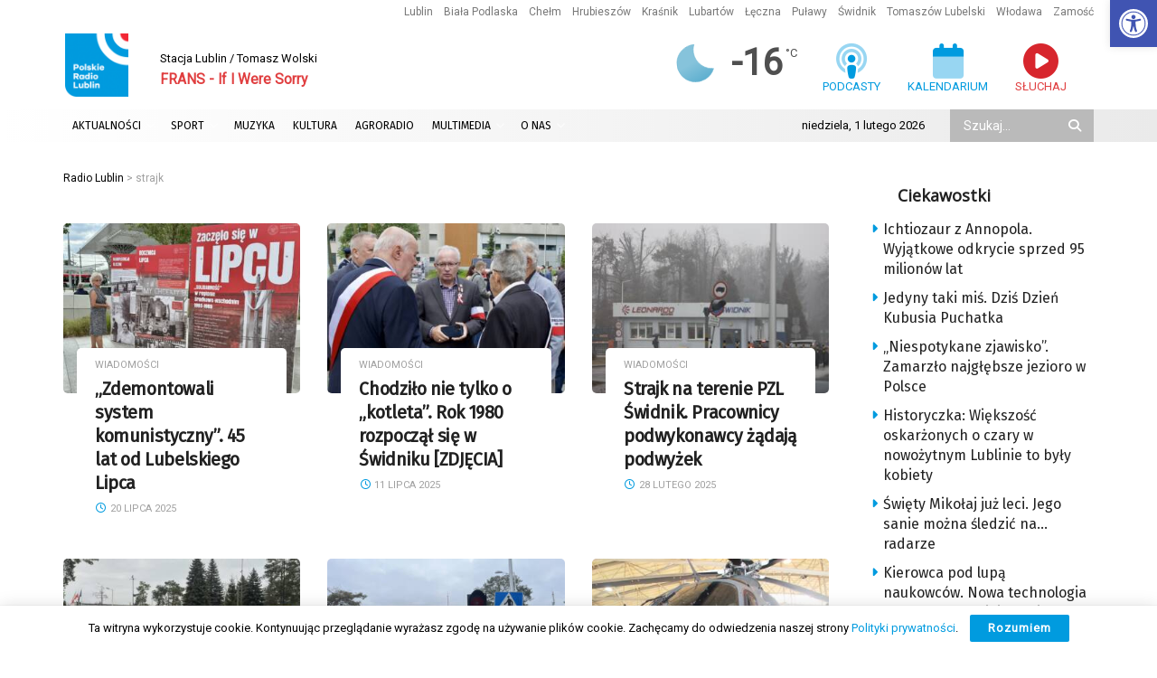

--- FILE ---
content_type: text/html; charset=utf-8
request_url: https://www.google.com/recaptcha/api2/anchor?ar=1&k=6LciFMgUAAAAAGmgTBHLXytfgoaeGwstmk0gaZ83&co=aHR0cHM6Ly9yYWRpby5sdWJsaW4ucGw6NDQz&hl=en&v=N67nZn4AqZkNcbeMu4prBgzg&size=invisible&anchor-ms=20000&execute-ms=30000&cb=9wq9akhcv1kt
body_size: 48856
content:
<!DOCTYPE HTML><html dir="ltr" lang="en"><head><meta http-equiv="Content-Type" content="text/html; charset=UTF-8">
<meta http-equiv="X-UA-Compatible" content="IE=edge">
<title>reCAPTCHA</title>
<style type="text/css">
/* cyrillic-ext */
@font-face {
  font-family: 'Roboto';
  font-style: normal;
  font-weight: 400;
  font-stretch: 100%;
  src: url(//fonts.gstatic.com/s/roboto/v48/KFO7CnqEu92Fr1ME7kSn66aGLdTylUAMa3GUBHMdazTgWw.woff2) format('woff2');
  unicode-range: U+0460-052F, U+1C80-1C8A, U+20B4, U+2DE0-2DFF, U+A640-A69F, U+FE2E-FE2F;
}
/* cyrillic */
@font-face {
  font-family: 'Roboto';
  font-style: normal;
  font-weight: 400;
  font-stretch: 100%;
  src: url(//fonts.gstatic.com/s/roboto/v48/KFO7CnqEu92Fr1ME7kSn66aGLdTylUAMa3iUBHMdazTgWw.woff2) format('woff2');
  unicode-range: U+0301, U+0400-045F, U+0490-0491, U+04B0-04B1, U+2116;
}
/* greek-ext */
@font-face {
  font-family: 'Roboto';
  font-style: normal;
  font-weight: 400;
  font-stretch: 100%;
  src: url(//fonts.gstatic.com/s/roboto/v48/KFO7CnqEu92Fr1ME7kSn66aGLdTylUAMa3CUBHMdazTgWw.woff2) format('woff2');
  unicode-range: U+1F00-1FFF;
}
/* greek */
@font-face {
  font-family: 'Roboto';
  font-style: normal;
  font-weight: 400;
  font-stretch: 100%;
  src: url(//fonts.gstatic.com/s/roboto/v48/KFO7CnqEu92Fr1ME7kSn66aGLdTylUAMa3-UBHMdazTgWw.woff2) format('woff2');
  unicode-range: U+0370-0377, U+037A-037F, U+0384-038A, U+038C, U+038E-03A1, U+03A3-03FF;
}
/* math */
@font-face {
  font-family: 'Roboto';
  font-style: normal;
  font-weight: 400;
  font-stretch: 100%;
  src: url(//fonts.gstatic.com/s/roboto/v48/KFO7CnqEu92Fr1ME7kSn66aGLdTylUAMawCUBHMdazTgWw.woff2) format('woff2');
  unicode-range: U+0302-0303, U+0305, U+0307-0308, U+0310, U+0312, U+0315, U+031A, U+0326-0327, U+032C, U+032F-0330, U+0332-0333, U+0338, U+033A, U+0346, U+034D, U+0391-03A1, U+03A3-03A9, U+03B1-03C9, U+03D1, U+03D5-03D6, U+03F0-03F1, U+03F4-03F5, U+2016-2017, U+2034-2038, U+203C, U+2040, U+2043, U+2047, U+2050, U+2057, U+205F, U+2070-2071, U+2074-208E, U+2090-209C, U+20D0-20DC, U+20E1, U+20E5-20EF, U+2100-2112, U+2114-2115, U+2117-2121, U+2123-214F, U+2190, U+2192, U+2194-21AE, U+21B0-21E5, U+21F1-21F2, U+21F4-2211, U+2213-2214, U+2216-22FF, U+2308-230B, U+2310, U+2319, U+231C-2321, U+2336-237A, U+237C, U+2395, U+239B-23B7, U+23D0, U+23DC-23E1, U+2474-2475, U+25AF, U+25B3, U+25B7, U+25BD, U+25C1, U+25CA, U+25CC, U+25FB, U+266D-266F, U+27C0-27FF, U+2900-2AFF, U+2B0E-2B11, U+2B30-2B4C, U+2BFE, U+3030, U+FF5B, U+FF5D, U+1D400-1D7FF, U+1EE00-1EEFF;
}
/* symbols */
@font-face {
  font-family: 'Roboto';
  font-style: normal;
  font-weight: 400;
  font-stretch: 100%;
  src: url(//fonts.gstatic.com/s/roboto/v48/KFO7CnqEu92Fr1ME7kSn66aGLdTylUAMaxKUBHMdazTgWw.woff2) format('woff2');
  unicode-range: U+0001-000C, U+000E-001F, U+007F-009F, U+20DD-20E0, U+20E2-20E4, U+2150-218F, U+2190, U+2192, U+2194-2199, U+21AF, U+21E6-21F0, U+21F3, U+2218-2219, U+2299, U+22C4-22C6, U+2300-243F, U+2440-244A, U+2460-24FF, U+25A0-27BF, U+2800-28FF, U+2921-2922, U+2981, U+29BF, U+29EB, U+2B00-2BFF, U+4DC0-4DFF, U+FFF9-FFFB, U+10140-1018E, U+10190-1019C, U+101A0, U+101D0-101FD, U+102E0-102FB, U+10E60-10E7E, U+1D2C0-1D2D3, U+1D2E0-1D37F, U+1F000-1F0FF, U+1F100-1F1AD, U+1F1E6-1F1FF, U+1F30D-1F30F, U+1F315, U+1F31C, U+1F31E, U+1F320-1F32C, U+1F336, U+1F378, U+1F37D, U+1F382, U+1F393-1F39F, U+1F3A7-1F3A8, U+1F3AC-1F3AF, U+1F3C2, U+1F3C4-1F3C6, U+1F3CA-1F3CE, U+1F3D4-1F3E0, U+1F3ED, U+1F3F1-1F3F3, U+1F3F5-1F3F7, U+1F408, U+1F415, U+1F41F, U+1F426, U+1F43F, U+1F441-1F442, U+1F444, U+1F446-1F449, U+1F44C-1F44E, U+1F453, U+1F46A, U+1F47D, U+1F4A3, U+1F4B0, U+1F4B3, U+1F4B9, U+1F4BB, U+1F4BF, U+1F4C8-1F4CB, U+1F4D6, U+1F4DA, U+1F4DF, U+1F4E3-1F4E6, U+1F4EA-1F4ED, U+1F4F7, U+1F4F9-1F4FB, U+1F4FD-1F4FE, U+1F503, U+1F507-1F50B, U+1F50D, U+1F512-1F513, U+1F53E-1F54A, U+1F54F-1F5FA, U+1F610, U+1F650-1F67F, U+1F687, U+1F68D, U+1F691, U+1F694, U+1F698, U+1F6AD, U+1F6B2, U+1F6B9-1F6BA, U+1F6BC, U+1F6C6-1F6CF, U+1F6D3-1F6D7, U+1F6E0-1F6EA, U+1F6F0-1F6F3, U+1F6F7-1F6FC, U+1F700-1F7FF, U+1F800-1F80B, U+1F810-1F847, U+1F850-1F859, U+1F860-1F887, U+1F890-1F8AD, U+1F8B0-1F8BB, U+1F8C0-1F8C1, U+1F900-1F90B, U+1F93B, U+1F946, U+1F984, U+1F996, U+1F9E9, U+1FA00-1FA6F, U+1FA70-1FA7C, U+1FA80-1FA89, U+1FA8F-1FAC6, U+1FACE-1FADC, U+1FADF-1FAE9, U+1FAF0-1FAF8, U+1FB00-1FBFF;
}
/* vietnamese */
@font-face {
  font-family: 'Roboto';
  font-style: normal;
  font-weight: 400;
  font-stretch: 100%;
  src: url(//fonts.gstatic.com/s/roboto/v48/KFO7CnqEu92Fr1ME7kSn66aGLdTylUAMa3OUBHMdazTgWw.woff2) format('woff2');
  unicode-range: U+0102-0103, U+0110-0111, U+0128-0129, U+0168-0169, U+01A0-01A1, U+01AF-01B0, U+0300-0301, U+0303-0304, U+0308-0309, U+0323, U+0329, U+1EA0-1EF9, U+20AB;
}
/* latin-ext */
@font-face {
  font-family: 'Roboto';
  font-style: normal;
  font-weight: 400;
  font-stretch: 100%;
  src: url(//fonts.gstatic.com/s/roboto/v48/KFO7CnqEu92Fr1ME7kSn66aGLdTylUAMa3KUBHMdazTgWw.woff2) format('woff2');
  unicode-range: U+0100-02BA, U+02BD-02C5, U+02C7-02CC, U+02CE-02D7, U+02DD-02FF, U+0304, U+0308, U+0329, U+1D00-1DBF, U+1E00-1E9F, U+1EF2-1EFF, U+2020, U+20A0-20AB, U+20AD-20C0, U+2113, U+2C60-2C7F, U+A720-A7FF;
}
/* latin */
@font-face {
  font-family: 'Roboto';
  font-style: normal;
  font-weight: 400;
  font-stretch: 100%;
  src: url(//fonts.gstatic.com/s/roboto/v48/KFO7CnqEu92Fr1ME7kSn66aGLdTylUAMa3yUBHMdazQ.woff2) format('woff2');
  unicode-range: U+0000-00FF, U+0131, U+0152-0153, U+02BB-02BC, U+02C6, U+02DA, U+02DC, U+0304, U+0308, U+0329, U+2000-206F, U+20AC, U+2122, U+2191, U+2193, U+2212, U+2215, U+FEFF, U+FFFD;
}
/* cyrillic-ext */
@font-face {
  font-family: 'Roboto';
  font-style: normal;
  font-weight: 500;
  font-stretch: 100%;
  src: url(//fonts.gstatic.com/s/roboto/v48/KFO7CnqEu92Fr1ME7kSn66aGLdTylUAMa3GUBHMdazTgWw.woff2) format('woff2');
  unicode-range: U+0460-052F, U+1C80-1C8A, U+20B4, U+2DE0-2DFF, U+A640-A69F, U+FE2E-FE2F;
}
/* cyrillic */
@font-face {
  font-family: 'Roboto';
  font-style: normal;
  font-weight: 500;
  font-stretch: 100%;
  src: url(//fonts.gstatic.com/s/roboto/v48/KFO7CnqEu92Fr1ME7kSn66aGLdTylUAMa3iUBHMdazTgWw.woff2) format('woff2');
  unicode-range: U+0301, U+0400-045F, U+0490-0491, U+04B0-04B1, U+2116;
}
/* greek-ext */
@font-face {
  font-family: 'Roboto';
  font-style: normal;
  font-weight: 500;
  font-stretch: 100%;
  src: url(//fonts.gstatic.com/s/roboto/v48/KFO7CnqEu92Fr1ME7kSn66aGLdTylUAMa3CUBHMdazTgWw.woff2) format('woff2');
  unicode-range: U+1F00-1FFF;
}
/* greek */
@font-face {
  font-family: 'Roboto';
  font-style: normal;
  font-weight: 500;
  font-stretch: 100%;
  src: url(//fonts.gstatic.com/s/roboto/v48/KFO7CnqEu92Fr1ME7kSn66aGLdTylUAMa3-UBHMdazTgWw.woff2) format('woff2');
  unicode-range: U+0370-0377, U+037A-037F, U+0384-038A, U+038C, U+038E-03A1, U+03A3-03FF;
}
/* math */
@font-face {
  font-family: 'Roboto';
  font-style: normal;
  font-weight: 500;
  font-stretch: 100%;
  src: url(//fonts.gstatic.com/s/roboto/v48/KFO7CnqEu92Fr1ME7kSn66aGLdTylUAMawCUBHMdazTgWw.woff2) format('woff2');
  unicode-range: U+0302-0303, U+0305, U+0307-0308, U+0310, U+0312, U+0315, U+031A, U+0326-0327, U+032C, U+032F-0330, U+0332-0333, U+0338, U+033A, U+0346, U+034D, U+0391-03A1, U+03A3-03A9, U+03B1-03C9, U+03D1, U+03D5-03D6, U+03F0-03F1, U+03F4-03F5, U+2016-2017, U+2034-2038, U+203C, U+2040, U+2043, U+2047, U+2050, U+2057, U+205F, U+2070-2071, U+2074-208E, U+2090-209C, U+20D0-20DC, U+20E1, U+20E5-20EF, U+2100-2112, U+2114-2115, U+2117-2121, U+2123-214F, U+2190, U+2192, U+2194-21AE, U+21B0-21E5, U+21F1-21F2, U+21F4-2211, U+2213-2214, U+2216-22FF, U+2308-230B, U+2310, U+2319, U+231C-2321, U+2336-237A, U+237C, U+2395, U+239B-23B7, U+23D0, U+23DC-23E1, U+2474-2475, U+25AF, U+25B3, U+25B7, U+25BD, U+25C1, U+25CA, U+25CC, U+25FB, U+266D-266F, U+27C0-27FF, U+2900-2AFF, U+2B0E-2B11, U+2B30-2B4C, U+2BFE, U+3030, U+FF5B, U+FF5D, U+1D400-1D7FF, U+1EE00-1EEFF;
}
/* symbols */
@font-face {
  font-family: 'Roboto';
  font-style: normal;
  font-weight: 500;
  font-stretch: 100%;
  src: url(//fonts.gstatic.com/s/roboto/v48/KFO7CnqEu92Fr1ME7kSn66aGLdTylUAMaxKUBHMdazTgWw.woff2) format('woff2');
  unicode-range: U+0001-000C, U+000E-001F, U+007F-009F, U+20DD-20E0, U+20E2-20E4, U+2150-218F, U+2190, U+2192, U+2194-2199, U+21AF, U+21E6-21F0, U+21F3, U+2218-2219, U+2299, U+22C4-22C6, U+2300-243F, U+2440-244A, U+2460-24FF, U+25A0-27BF, U+2800-28FF, U+2921-2922, U+2981, U+29BF, U+29EB, U+2B00-2BFF, U+4DC0-4DFF, U+FFF9-FFFB, U+10140-1018E, U+10190-1019C, U+101A0, U+101D0-101FD, U+102E0-102FB, U+10E60-10E7E, U+1D2C0-1D2D3, U+1D2E0-1D37F, U+1F000-1F0FF, U+1F100-1F1AD, U+1F1E6-1F1FF, U+1F30D-1F30F, U+1F315, U+1F31C, U+1F31E, U+1F320-1F32C, U+1F336, U+1F378, U+1F37D, U+1F382, U+1F393-1F39F, U+1F3A7-1F3A8, U+1F3AC-1F3AF, U+1F3C2, U+1F3C4-1F3C6, U+1F3CA-1F3CE, U+1F3D4-1F3E0, U+1F3ED, U+1F3F1-1F3F3, U+1F3F5-1F3F7, U+1F408, U+1F415, U+1F41F, U+1F426, U+1F43F, U+1F441-1F442, U+1F444, U+1F446-1F449, U+1F44C-1F44E, U+1F453, U+1F46A, U+1F47D, U+1F4A3, U+1F4B0, U+1F4B3, U+1F4B9, U+1F4BB, U+1F4BF, U+1F4C8-1F4CB, U+1F4D6, U+1F4DA, U+1F4DF, U+1F4E3-1F4E6, U+1F4EA-1F4ED, U+1F4F7, U+1F4F9-1F4FB, U+1F4FD-1F4FE, U+1F503, U+1F507-1F50B, U+1F50D, U+1F512-1F513, U+1F53E-1F54A, U+1F54F-1F5FA, U+1F610, U+1F650-1F67F, U+1F687, U+1F68D, U+1F691, U+1F694, U+1F698, U+1F6AD, U+1F6B2, U+1F6B9-1F6BA, U+1F6BC, U+1F6C6-1F6CF, U+1F6D3-1F6D7, U+1F6E0-1F6EA, U+1F6F0-1F6F3, U+1F6F7-1F6FC, U+1F700-1F7FF, U+1F800-1F80B, U+1F810-1F847, U+1F850-1F859, U+1F860-1F887, U+1F890-1F8AD, U+1F8B0-1F8BB, U+1F8C0-1F8C1, U+1F900-1F90B, U+1F93B, U+1F946, U+1F984, U+1F996, U+1F9E9, U+1FA00-1FA6F, U+1FA70-1FA7C, U+1FA80-1FA89, U+1FA8F-1FAC6, U+1FACE-1FADC, U+1FADF-1FAE9, U+1FAF0-1FAF8, U+1FB00-1FBFF;
}
/* vietnamese */
@font-face {
  font-family: 'Roboto';
  font-style: normal;
  font-weight: 500;
  font-stretch: 100%;
  src: url(//fonts.gstatic.com/s/roboto/v48/KFO7CnqEu92Fr1ME7kSn66aGLdTylUAMa3OUBHMdazTgWw.woff2) format('woff2');
  unicode-range: U+0102-0103, U+0110-0111, U+0128-0129, U+0168-0169, U+01A0-01A1, U+01AF-01B0, U+0300-0301, U+0303-0304, U+0308-0309, U+0323, U+0329, U+1EA0-1EF9, U+20AB;
}
/* latin-ext */
@font-face {
  font-family: 'Roboto';
  font-style: normal;
  font-weight: 500;
  font-stretch: 100%;
  src: url(//fonts.gstatic.com/s/roboto/v48/KFO7CnqEu92Fr1ME7kSn66aGLdTylUAMa3KUBHMdazTgWw.woff2) format('woff2');
  unicode-range: U+0100-02BA, U+02BD-02C5, U+02C7-02CC, U+02CE-02D7, U+02DD-02FF, U+0304, U+0308, U+0329, U+1D00-1DBF, U+1E00-1E9F, U+1EF2-1EFF, U+2020, U+20A0-20AB, U+20AD-20C0, U+2113, U+2C60-2C7F, U+A720-A7FF;
}
/* latin */
@font-face {
  font-family: 'Roboto';
  font-style: normal;
  font-weight: 500;
  font-stretch: 100%;
  src: url(//fonts.gstatic.com/s/roboto/v48/KFO7CnqEu92Fr1ME7kSn66aGLdTylUAMa3yUBHMdazQ.woff2) format('woff2');
  unicode-range: U+0000-00FF, U+0131, U+0152-0153, U+02BB-02BC, U+02C6, U+02DA, U+02DC, U+0304, U+0308, U+0329, U+2000-206F, U+20AC, U+2122, U+2191, U+2193, U+2212, U+2215, U+FEFF, U+FFFD;
}
/* cyrillic-ext */
@font-face {
  font-family: 'Roboto';
  font-style: normal;
  font-weight: 900;
  font-stretch: 100%;
  src: url(//fonts.gstatic.com/s/roboto/v48/KFO7CnqEu92Fr1ME7kSn66aGLdTylUAMa3GUBHMdazTgWw.woff2) format('woff2');
  unicode-range: U+0460-052F, U+1C80-1C8A, U+20B4, U+2DE0-2DFF, U+A640-A69F, U+FE2E-FE2F;
}
/* cyrillic */
@font-face {
  font-family: 'Roboto';
  font-style: normal;
  font-weight: 900;
  font-stretch: 100%;
  src: url(//fonts.gstatic.com/s/roboto/v48/KFO7CnqEu92Fr1ME7kSn66aGLdTylUAMa3iUBHMdazTgWw.woff2) format('woff2');
  unicode-range: U+0301, U+0400-045F, U+0490-0491, U+04B0-04B1, U+2116;
}
/* greek-ext */
@font-face {
  font-family: 'Roboto';
  font-style: normal;
  font-weight: 900;
  font-stretch: 100%;
  src: url(//fonts.gstatic.com/s/roboto/v48/KFO7CnqEu92Fr1ME7kSn66aGLdTylUAMa3CUBHMdazTgWw.woff2) format('woff2');
  unicode-range: U+1F00-1FFF;
}
/* greek */
@font-face {
  font-family: 'Roboto';
  font-style: normal;
  font-weight: 900;
  font-stretch: 100%;
  src: url(//fonts.gstatic.com/s/roboto/v48/KFO7CnqEu92Fr1ME7kSn66aGLdTylUAMa3-UBHMdazTgWw.woff2) format('woff2');
  unicode-range: U+0370-0377, U+037A-037F, U+0384-038A, U+038C, U+038E-03A1, U+03A3-03FF;
}
/* math */
@font-face {
  font-family: 'Roboto';
  font-style: normal;
  font-weight: 900;
  font-stretch: 100%;
  src: url(//fonts.gstatic.com/s/roboto/v48/KFO7CnqEu92Fr1ME7kSn66aGLdTylUAMawCUBHMdazTgWw.woff2) format('woff2');
  unicode-range: U+0302-0303, U+0305, U+0307-0308, U+0310, U+0312, U+0315, U+031A, U+0326-0327, U+032C, U+032F-0330, U+0332-0333, U+0338, U+033A, U+0346, U+034D, U+0391-03A1, U+03A3-03A9, U+03B1-03C9, U+03D1, U+03D5-03D6, U+03F0-03F1, U+03F4-03F5, U+2016-2017, U+2034-2038, U+203C, U+2040, U+2043, U+2047, U+2050, U+2057, U+205F, U+2070-2071, U+2074-208E, U+2090-209C, U+20D0-20DC, U+20E1, U+20E5-20EF, U+2100-2112, U+2114-2115, U+2117-2121, U+2123-214F, U+2190, U+2192, U+2194-21AE, U+21B0-21E5, U+21F1-21F2, U+21F4-2211, U+2213-2214, U+2216-22FF, U+2308-230B, U+2310, U+2319, U+231C-2321, U+2336-237A, U+237C, U+2395, U+239B-23B7, U+23D0, U+23DC-23E1, U+2474-2475, U+25AF, U+25B3, U+25B7, U+25BD, U+25C1, U+25CA, U+25CC, U+25FB, U+266D-266F, U+27C0-27FF, U+2900-2AFF, U+2B0E-2B11, U+2B30-2B4C, U+2BFE, U+3030, U+FF5B, U+FF5D, U+1D400-1D7FF, U+1EE00-1EEFF;
}
/* symbols */
@font-face {
  font-family: 'Roboto';
  font-style: normal;
  font-weight: 900;
  font-stretch: 100%;
  src: url(//fonts.gstatic.com/s/roboto/v48/KFO7CnqEu92Fr1ME7kSn66aGLdTylUAMaxKUBHMdazTgWw.woff2) format('woff2');
  unicode-range: U+0001-000C, U+000E-001F, U+007F-009F, U+20DD-20E0, U+20E2-20E4, U+2150-218F, U+2190, U+2192, U+2194-2199, U+21AF, U+21E6-21F0, U+21F3, U+2218-2219, U+2299, U+22C4-22C6, U+2300-243F, U+2440-244A, U+2460-24FF, U+25A0-27BF, U+2800-28FF, U+2921-2922, U+2981, U+29BF, U+29EB, U+2B00-2BFF, U+4DC0-4DFF, U+FFF9-FFFB, U+10140-1018E, U+10190-1019C, U+101A0, U+101D0-101FD, U+102E0-102FB, U+10E60-10E7E, U+1D2C0-1D2D3, U+1D2E0-1D37F, U+1F000-1F0FF, U+1F100-1F1AD, U+1F1E6-1F1FF, U+1F30D-1F30F, U+1F315, U+1F31C, U+1F31E, U+1F320-1F32C, U+1F336, U+1F378, U+1F37D, U+1F382, U+1F393-1F39F, U+1F3A7-1F3A8, U+1F3AC-1F3AF, U+1F3C2, U+1F3C4-1F3C6, U+1F3CA-1F3CE, U+1F3D4-1F3E0, U+1F3ED, U+1F3F1-1F3F3, U+1F3F5-1F3F7, U+1F408, U+1F415, U+1F41F, U+1F426, U+1F43F, U+1F441-1F442, U+1F444, U+1F446-1F449, U+1F44C-1F44E, U+1F453, U+1F46A, U+1F47D, U+1F4A3, U+1F4B0, U+1F4B3, U+1F4B9, U+1F4BB, U+1F4BF, U+1F4C8-1F4CB, U+1F4D6, U+1F4DA, U+1F4DF, U+1F4E3-1F4E6, U+1F4EA-1F4ED, U+1F4F7, U+1F4F9-1F4FB, U+1F4FD-1F4FE, U+1F503, U+1F507-1F50B, U+1F50D, U+1F512-1F513, U+1F53E-1F54A, U+1F54F-1F5FA, U+1F610, U+1F650-1F67F, U+1F687, U+1F68D, U+1F691, U+1F694, U+1F698, U+1F6AD, U+1F6B2, U+1F6B9-1F6BA, U+1F6BC, U+1F6C6-1F6CF, U+1F6D3-1F6D7, U+1F6E0-1F6EA, U+1F6F0-1F6F3, U+1F6F7-1F6FC, U+1F700-1F7FF, U+1F800-1F80B, U+1F810-1F847, U+1F850-1F859, U+1F860-1F887, U+1F890-1F8AD, U+1F8B0-1F8BB, U+1F8C0-1F8C1, U+1F900-1F90B, U+1F93B, U+1F946, U+1F984, U+1F996, U+1F9E9, U+1FA00-1FA6F, U+1FA70-1FA7C, U+1FA80-1FA89, U+1FA8F-1FAC6, U+1FACE-1FADC, U+1FADF-1FAE9, U+1FAF0-1FAF8, U+1FB00-1FBFF;
}
/* vietnamese */
@font-face {
  font-family: 'Roboto';
  font-style: normal;
  font-weight: 900;
  font-stretch: 100%;
  src: url(//fonts.gstatic.com/s/roboto/v48/KFO7CnqEu92Fr1ME7kSn66aGLdTylUAMa3OUBHMdazTgWw.woff2) format('woff2');
  unicode-range: U+0102-0103, U+0110-0111, U+0128-0129, U+0168-0169, U+01A0-01A1, U+01AF-01B0, U+0300-0301, U+0303-0304, U+0308-0309, U+0323, U+0329, U+1EA0-1EF9, U+20AB;
}
/* latin-ext */
@font-face {
  font-family: 'Roboto';
  font-style: normal;
  font-weight: 900;
  font-stretch: 100%;
  src: url(//fonts.gstatic.com/s/roboto/v48/KFO7CnqEu92Fr1ME7kSn66aGLdTylUAMa3KUBHMdazTgWw.woff2) format('woff2');
  unicode-range: U+0100-02BA, U+02BD-02C5, U+02C7-02CC, U+02CE-02D7, U+02DD-02FF, U+0304, U+0308, U+0329, U+1D00-1DBF, U+1E00-1E9F, U+1EF2-1EFF, U+2020, U+20A0-20AB, U+20AD-20C0, U+2113, U+2C60-2C7F, U+A720-A7FF;
}
/* latin */
@font-face {
  font-family: 'Roboto';
  font-style: normal;
  font-weight: 900;
  font-stretch: 100%;
  src: url(//fonts.gstatic.com/s/roboto/v48/KFO7CnqEu92Fr1ME7kSn66aGLdTylUAMa3yUBHMdazQ.woff2) format('woff2');
  unicode-range: U+0000-00FF, U+0131, U+0152-0153, U+02BB-02BC, U+02C6, U+02DA, U+02DC, U+0304, U+0308, U+0329, U+2000-206F, U+20AC, U+2122, U+2191, U+2193, U+2212, U+2215, U+FEFF, U+FFFD;
}

</style>
<link rel="stylesheet" type="text/css" href="https://www.gstatic.com/recaptcha/releases/N67nZn4AqZkNcbeMu4prBgzg/styles__ltr.css">
<script nonce="IqfdbJ9Qy2CBMUQcJtQiFQ" type="text/javascript">window['__recaptcha_api'] = 'https://www.google.com/recaptcha/api2/';</script>
<script type="text/javascript" src="https://www.gstatic.com/recaptcha/releases/N67nZn4AqZkNcbeMu4prBgzg/recaptcha__en.js" nonce="IqfdbJ9Qy2CBMUQcJtQiFQ">
      
    </script></head>
<body><div id="rc-anchor-alert" class="rc-anchor-alert"></div>
<input type="hidden" id="recaptcha-token" value="[base64]">
<script type="text/javascript" nonce="IqfdbJ9Qy2CBMUQcJtQiFQ">
      recaptcha.anchor.Main.init("[\x22ainput\x22,[\x22bgdata\x22,\x22\x22,\[base64]/[base64]/[base64]/[base64]/[base64]/[base64]/KGcoTywyNTMsTy5PKSxVRyhPLEMpKTpnKE8sMjUzLEMpLE8pKSxsKSksTykpfSxieT1mdW5jdGlvbihDLE8sdSxsKXtmb3IobD0odT1SKEMpLDApO08+MDtPLS0pbD1sPDw4fFooQyk7ZyhDLHUsbCl9LFVHPWZ1bmN0aW9uKEMsTyl7Qy5pLmxlbmd0aD4xMDQ/[base64]/[base64]/[base64]/[base64]/[base64]/[base64]/[base64]\\u003d\x22,\[base64]\\u003d\x22,\x22azhudUHDsi/[base64]/On/DlXUYLDbDuWzDqBpbNl/Cu8OswrLDqsKIwqLCsXUYw57CpcKEwpcQJ8OqV8K9w4oFw4RJw4vDtsOFwoByH1NTUcKLWisCw755wqJTfilpew7Cun3Cj8KXwrJfEi8fwqHCusOYw4oRw6rCh8OMwq8aWsOGd2rDlgQ4enLDiEvDlsO/wq0rwqhMKRR7wofCnjhPR1l9SMORw4jDswDDkMOADcOBFRZOU2DCiHfClMOyw7DCoQnClcK/KcKEw6cmw6jDjsOIw7xvP8OnFcOZw7rCrCVjDQfDjADCmm/DkcKpUsOvIRgdw4B5H2rCtcKPD8Kew7clwq0mw6kUwrDDr8KXwp7DtF0POVTDp8Oww6DDocORwrvDpCJiwo5Zw7jDi2bCjcOhb8KhwpPDvMK6QMOgXkMtB8OXwoLDjgPDscODWMKCw65pwpcbwrDDpsOxw63DvUHCgsKyB8KMwqvDsMK/RMKBw6gXw4gIw6JfBsK0wo5hwpgmYnXCrV7DtcOmU8ONw5bDiF7CogZ8c2rDr8Osw5zDv8Oew4zCn8OOwovDiDvCmEUMwrRQw4XDucKIwqfDtcObwrDClwPDtMOTN15dbzVQw4zDgynDgMKLWMOmCsOpw4zCjsOnNsKOw5nClW7DvsOAYcOXBwvDsHUkwrt/[base64]/Dq8KJJMOMFHtbwp/DsAnCjMOtw7Vjw4wLd8OLw7Rgw5h6wrrDtcOPwpUqHkdZw6nDg8KGRMKLcjDCjC9EwoLCqcK0w6AWHB55w7jDjMOufTRmwrHDqsKHd8Oow6rDt29kdWLCl8ONf8KJw6fDpCjChcORwqLCmcOwbEJxTcKmwo8mwqbCiMKywq/CrSbDjsKlwoMxasOQwop4AMKXwpt0McKhMMKpw4ZxE8KLJ8ONwoTDqWUxw5VAwp0hwqMDBMOyw5hjw74Uw4htwqfCvcO1wolGG1fDlcKPw4ouSMK2w4g4wrQ9w7vCi17Cm297wqPClMOAw4Zbw5giBcKfQcKSw4PCnyjCqnTDrF/CmsKeT8O3RsKtHcKMHMOqw6lbw6/Ct8Kkw5DCq8Oxw57Ds8OpHAIzwrpSf8OcKxvDusOvRnnDtV4NYMKjSsKSUcKfw69Qw64uw7R4w5RlJm0CIhfDqlYewrHDjsKIWXfDtizDgsO+wqI6wqXDpHzDmcOmOcKkESYPJcOhbMO1b2XCq13CuWB8U8K2w4rDiMKiwr/DoTTDnMOlw7vDtUDCkixuw5Mtw6NHwrw6w4bDlcKQw77Do8OXwr8JaAYDKFPCl8OqwoQlcMKTTDpVw7wUw5HDhMKBwrZNw4tQwr/Co8O+w5zCmMKVw4QEfnrDqGTCnTETw5Ajw4xsw7jDtl0XwoojUcKKd8O1worCiiFOcMKqJMObwq55w7Vkw6Mmw6XDk2s2wptZGAJpAsOGQMO4wqDDh3AsaMOTMldlH3p/OjMZw6bCj8Kfw7lKw5kRDjxARMKSwrNdw4c0wrTCjy9hw57Cgk88wqLCuhg9Hz8xMiUoMgxTw4kFYcKHd8KHMzzDiXPCpsKiw584VzXDsWR+wrvCj8OQwqjDrcK9wobDlMOMw7YBw4DCoDfCn8O1EMOEwpgzw5Ffw7oOA8OXV2/DhjBrw6TCgcO7TFHCj0hEwqIhOMO9w4zDqkbDssKnZiXCucOmXX3CncOfZwzDmhjCo0F7XcKUw4l9w43DtC3DsMK9wrrDp8ObW8OPwo01wpnDssOMw4N6w7vCq8KpN8KYw4gSQsObfht8w7LCm8KnwoEAE2fDvE/CqiI9WyBZw6zCkMOhwobCtMKpVMKUwoTDrU4/MMKHwrRiworCscK1PyHDvsKJw77CgyAEw7TDm3p8wp5nFsKnw7kAKcOCSsKSM8OSI8Oqw5LDiBrCqsOyUmwLCl/DssObccKxEnE3T0Mpw4B8w7VkTsKewpxgUz9sY8KMQcOUw6vDiSrClMOYworCjAfCvxnDh8KTDsOSwolDRsKuZ8K3ZE/DqcKTwq3Dm2gGwqXDisKPAjTDpcKJw5XDgxHDpcO3OVUTwpB0PsOzw5Iiw7vCp2XDjwk1UcOZwqgbYMKFQUDChiBtw4LCg8OFD8KmwoHCuHjDkMOfFBDCnw/[base64]/DpnrCtxHCvcONwpsNwq7DoVnCkcO+e8OCO2zDpcOzDcKeKcOIw6Iiw59Ew4grPk/CsErCqQjCmsOeHmlTJB/[base64]/CpAcjQCo6w4XCrMK9QcK1w6Z9EsKPwpYmaTjCqFPCmER7wrJjw5PCnDPCpcOuw4/Dtg/[base64]/CiMKlcsKTE8Otwo1OCsKoAFUALsO6wq9ebQ9YGMK7w7NPE0Nnw4XDoEgTw4fDt8KuEcOVUCPDgn8/[base64]/Dj2LDnlfCgsOkw5rDjBQMcMK3woYRdcK7eSHCvnHClcKHwqZdwrHDhXnCvMOzYU0Ew6TDt8OnZMOHP8OhwoDDt3vCtG0tTkHCpMOhwqnDkMKsOlrDrsOnwpnCh1VYYUXDrcO5PcKcJW/[base64]/[base64]/CvMOqKzB2VygAw7lfDnXDqsKDYcKhwr1fwojDh8KDRWnCp21eVTd3HMKBwr/DiHLClMOnw7oVbVNwwrlhCMK7TcO1w5ZRenpLa8KRwqB4QW1iZgfDmzPCpMOcK8KUwoUewrpqWMKtw742LMODwoUAGG/DhMK+WMO+w6bDj8OewqrDkjXDq8OQw7B4GMOvCMOaZRzCrzfCncK4FUHDlMKYG8OJGmDDqsOpJT8fw5zDkMOVDsKBJ2bDpznDucKowrrDm0IfV3Mkwrsow7g0w47Cn1TDp8KMwp/DhgAQLy4fwo0qLhA0WBDCmcOPFMKtZGltAGXDisKRAATDjcK/fx3Dv8OeG8KqwpU9wq8saDnCmsKXwoXChsOGw4rDiMOAw47CisO7wrfCm8OVbcODZQ3DgkbDi8OMScOOwpkvcgVrOSXCpw8RUE3CojM8w40CYhJ7DsKAwpPDhsOAwrfCq0TDg1DCr192YcOLWMKyw5p3Z2HDmXFXw4wpwprCrDozwofCliLCjF5FGm/DpwHDi2VjwociPsK1K8K8fk7DpsOww4LCrsK8w73CksOLWMK/OcOqw5xswrvDvcK0wrQ6wq/DqsKcKHrCrDQywqnDtzHCq3HCqMKzwrwswozChHDCsi9INsOyw5XCpsOVECrCgMOEwqcyw4fCiDDCj8O0WsOLwobDpMK/woUXFMOlNsO2w4bCuWfCpMOTw7zChWzCgmsUVcOqGsKJQcKgwosjwqPCrXQAScOFwprCvF8aPcO2wqbDncO4H8Kbw73DuMODw6BJZWl4wpwQEsKRw4jDphMSwqTDiG3CnRPDtsK4w60Ab8KQwrl/Kitpw6jDhloxW0sBfcKIB8O4TTTClHjCnlkmQjUJw7XCrl4aNcKDLcOnbg7DrQhfKMKtw6x/fcOpwpMhf8KTw7HDkGJWcgw0Mi4rI8Kuw5LDvsK2fsK6w7pyw6HChynCnwlQw5/Dn3HCkMKFwqYwwqzDlxPDr2dJwpwTw4vDmQErwr8Fw7PCkFbCs3ZOLn9TeChtwoXCpcO+BsKQVx0hZcOFwoHCtMKMw4/CkMOHwqoFJSnCix0Aw5oEZcOewobDp2bDtcK8w7sow47CjsOuWgHCpsKkwqvDujp7NG/Dl8OpwpJkW3p4SsKPw5TCkMOIPkcfwonCi8Omw6DCi8KLwoUQBcOzRcOdw6USw5TDjD53DwZtBsO5alnCs8KRXn9ow6PCvsKsw7x0fDvCgijCh8O7DsOASx7CkAtiw4AzNXvDqsO8ZsK/[base64]/CnsOmJWoxw6czBQTClQVMwqDCv8OPT8KyeMOvLMKiw6TCisOrwr16w4FtYzHDnWh8ejhXw7lRCMKrwpk7w7DDlRcXesKPPwYbfsOuwozDrgN3wpNNcXbDrizCqTXCrnTDnsKwVsK9wop4G2Naw7hCwqtiwrxIFXXCnMOTHSrDnT4bOsKdwr/DpiFDfSzDqjbCssORwqAPwo9fNBpZIMOAwpdKwqYww4NTKjZfFsK2wrAQw47Ch8OLCcO+IFdlJcKtDExTLzjDi8KKZMKXMcOcBsKhw67DjMKLw6EIw4Izw7TCuWteLWV9wpvDocKywrRWw542UmMjwo/[base64]/Dr8OQwrV9EWzCosO6wqhVfTtKw4gsCUzDpVbCiWgew53Cv3LCvsKLHsKrw5Ivw5IXWD5YQCt3w4nDtxBLwrrCswLClAtTajvCgcOOZ1/CsMOXQcKgw4MNwpfDgktjwr5Bwqx+w7DDtcOqMWvDkcKDw5zDmi7DmMOEw5XDisO1VcKPw7fDmQwIN8Osw7hlA2otwpjDmifDmy8BTmLCrhXCmmJOLMOjJ0MywrUzw7pKwqHCoyfDjhDCu8OiY3wKasKsaSvDny4LAEptwrHCs8OHdBF8WMO6HMKUw6Jgw43DnMO/wqdpYXNKJ3ohSMOvScKUBsOdDxTDgkLDk0nCrFF+FzAtwpdWH2DDlGlPNcKtwqNWbsKWw6gVwq5yw5rCgcKgwpHDijTCl2DCnjppw45vwr7Cp8OEwoTCpiUlwovDqkPCmcK7wrMmw6zCuBHDqTZzLnQEBVTChcOwwqt7wp/DtDTCpcOMwp4Sw6HDlMKzA8OEdMOpKGLClDsiw6vCiMOcwoHDncKpRsO3PAISwpF9M2jDosOBwp47w4rDqWfDnFbDksKKWsOPwoIJwo1xBRPCpFzCmFUSXUHCq0HDosOBPGvDoAV0wpPDgMOlw4LCvFNXw6FJVW/CghZ2w57DkcOjG8OsJwE+AwPClHnCtsKjwofDg8Otwo/DkMOVwo52w4nCgMO8UUU7w48SwpHCpS/[base64]/DpBx2w55vwrtzZjnDqDM5wqlMM8OlwqM8OcOYwowkw7ltTMKMAXAfFMKQG8KkJlURw7RzRXHDnMKVKcKgw7zCoC7Dl0/CocOGw5zDrFxOSMK7wpDCiMODMMKWwpdWwpDDvsOVb8K6fcO8w7XDvsOYPlM/[base64]/Dj1rDjsOvwpM8w4/CvjTDpMOzWnPDvEFTw6PCszhiehLDhRZPw5fDuVo6woLCu8O0w67DkADCuxLCvHtGfiMcw5LDrxoewpzCk8OHwqbDr3gowqpaEwvCkGBawqHDrMKxcnTCusO+UgLCgh/CgsKow7nCusOxw73DlMOubUPDmsKFFy1wAMKZwpvDmTAUdXcDcsK9MMKgPWPDlSfCvsOrfnjCnMO3MsOiJcKbwr1kW8OoZsOHNRp6CsOywo9KT2jDuMO9TsO3GsO4VmLDvMOYw4DCisKEMmHDjnN9w401w4/Dv8KFwqx7wrdKwo3Cr8Kuwr4lw4gKw6Ykw6rCjcKnwr/DowTDkMOiGxXCu0PCtRnDpXvCi8ODE8OsHMONw4/Cv8KNYBPCpsK4w7A9S2rCi8O4V8KoJ8ObQMO8RWbCtiXDgyzDmDYYBG0Af34Fw4E6w4HCiy7DvMK1dEspJD3Dt8KKw78Sw7dgUEDCjMO2wofDu8OywqzCmTbDiMOdw7A7wpDDpMKow6osS3nDt8KgdMOFJsKvH8OmMcKeLsOedBVVPkfDkX/[base64]/[base64]/DosK6YMOwPsOdwokkFw0KwpJEwovCh8OawqRnw6xOFmgvFRXDqMKNaMKcw4PCmcKTw6dxwocCF8KJN1TCvsK2w43DscOowpY3DMKZYRvCmMKmwqPDhCgjD8OFB3HDn0XCuMO8eWY9w51ZMsO2wpLCpHp4FiE0wonDjTvClcKLwojCiTnCnMKaGTHDgCcTw59ewq/CplLDpcKAwrLCrMKfNXIBEMK7DW8awpHDkMONeX4iw74Sw6/CpcKJQgUXCcOLw6ZcJMKqFWMFwpPDjsOJwrAyTMO/QcOGwr0rw5FTZ8K4w6sgw4fDnMOSQlPDtMKBwpljwoJHw7PCpMKYCFNYEcO1LcKwD1vDqRvDm8KUw7AcwpNLwqTChBpgQSjCtsKQwpjCpcKlw4/[base64]/wrEDRcKKw6rCpMOcS3zCgMOOwrspw5kQwqpwcy/[base64]/[base64]/CnG9sJMKZKizCnMOgH8Olw5g0wqcowpUpwprDqD7DnsKew64iw4vCnMKMw49IVRrChCrCicOWw5wPw5HCrWnCl8Oxwp7CpwR9XsKIwoZXw7gOwrRIXkfDt1tRaR3CksOYwqfCgEF6wqUew7IAwrTDrsOxaMOKJDnDp8Okwq3DgsOxIMKzbgPDk3d/ZsKyDmtGw5/DtlnDq8OBwrVNCBJaw4UKw6/[base64]/[base64]/X8OnwqPCtzdNw6gowo7ChQEvwrNmwqfCsMOrNxTCgwBjEsOxwqtbw7w8w63Ds1nDksKPw5kXAExfwpY3woFawoEiKFQawprDtsKtOsOmw4fCv1o/wr4LXhtMw6bCi8KGw7Riw7rDmjkjwpbDiQ5cUMOSasOyw4PCimNgwp3DthEBEXfCnBM1w4Izw5TDojJJwpYzaVLCu8Klw5vCsXDDtcKcwq8GccOgM8KNUEt7wrnDqSvCoMKUUDtAZzA3fyXCgh94RHMjw6MbXR1WUcKFwrMxwqDCtcO+w7nDiMO/LSMRwojCsMOTMWshw4jDu3YOJMKCFSdiRTbCqsOPwqrCmsKCEsORd2sawrRmTSLDm8Ole2XCjMOwQ8KLcV/DjcOyaS9cH8OzQjXCu8OGV8OMwr7CjikNwpzCoFh9e8OeP8OtHlIMwrDDiRJdw6gIOj0eFSknOMKCNUQQwrI1w7vCthEGcRHCvx7Cs8K/c1Ipw6ZJwoZEL8OFLUZSw6XDtcKrwr00w5nDiyLDq8OTHUw9XjQOw6QMXcKmwrrDmwsjw53ClDEOczLDn8Olw4/[base64]/OhDDk8O3w5lhwqAKJcKrw59qUcKsTRIgH8OQw4TDlWxWw5/CnkrCvzLCoC7Cn8OvwpInw6fDpiHDiBJow5MxwpzDpsOowooOSFbCi8OZcSRhb0JOwrB3YVvCuMOGZsKMWDxCwrY/[base64]/DpcK/MMOBwoXCgkBRw4vCqkAxwpVew50Tw7gscMOFKMOgwpAFbcOJw6kfYAF4wppyLnlDw5M1AcO4w6rDugjDkMOVwpDCowjDrwDCrcOKJsOoXMO3w5k4wrwDTMOVwooFGMOrwosjwp7DozvDhDkqNSHCuTp9HcOcwo/DtsOvABvCpGMxwpkxw55qwpXDih0gal/[base64]/Dqy8LA1YMw7hqWMO1wqrCtnbCh3jCh8O8w4E4wqxWB8OPw4/CvgUkw4IBeXkcwqsZCygkFB1Iwok1DsOBQMOaWiozA8KIShrDr0rCigvCicOswo3CkcO8wr9awrJtZMKuYsKvBjoBw4d3wrlmchvDjsK8cVNtw4jCjmzCnA/DklvCvCXCpMOPw5lOw7ZjwqFERCLCh3nDrwzDvMOzVCtHdsO6A14/SVjDnksoHwzCoHsFIcOfwpgrKBE7dRjDl8K1HUZ8wo/DtyLCi8Kvw641NmvDg8O0FHbCvxoaTsOebnUow43DtFLDocKVw4RIwrgLfsOMW0XCmsOpwq1WWVrDo8KIWSrDicK0esOEwojCnDkgwo7CrGwew7cwMcOSMGjCuV/DognCgcKLKMOewpEgVMKBFsOWA8O+B8KqWB7CkghbSsKHb8KncyU1wqTDkcOawrldHcOIQlHDqsO3w5jDsAFsRMKrwqxiwpZ/[base64]/[base64]/DkMOfBzzCvDLDjMKOUsOsUlV1Q8K8XjjChMOCOcOGw5hsRcOoUl3CulI4R8OawprDtlPDvcKIUjciJxTCmz9/[base64]/[base64]/[base64]/[base64]/[base64]/DrVTDhj/CglDDmDo6a3jDrsOCw4nDk8KAwqHCgn9eW3XDindiU8KYw57ChcKyw4bCjF/DiAojUFUEB0NkQH3DmVHDk8KhwrjCksKqKsOTwqvDv8O1fmDDjErDhWrDn8O4CcODwobDhsKnw7TDrsKRGT0JwoYNwoTCm3V9wqDCncO7w404wqVkwoLCucKkZQPCrHfDp8Ojw5wYwrQzOsKYw7XDjhLDg8Oaw67CgsOhYB/CrsONw7bDj3TCisKQWjfCq144wpbCgcOowpo9B8Kqw4XCpV1vw4JQw7zCn8O7SsOFGzPCi8O1RXrDqVwkwofCuAMswp9rw4klR2rDmEZqw5d0woMxwohFwrVTwqFHE2/Co0LDg8KDw6zDr8Ktw6ADw6BLwrITwr3Cu8OAXgEfw7QUwro5wpDCizDDlsOjVsK/DWHDgGt3asKeQ3pQCcKPwr7DhVrCqShXwr9LwqrDjMKtwrY7fsKfw71Yw5pyCkMgw6drIHwiwrLDhiHDmsOINsO3B8K7J2IuGyBmwpLCtsOPwph4UcOUwoQgw78xw5LCocO/[base64]/DqcORwoHDoMKtUMOdGw/[base64]/ClcKcXF0PHsORw7dkwrICY3HCiFrCncKlwpPDvsOlGcKwwr/CncO7K0wXTS9sfMKAUsOmw7bDvGbDjjVTwozDj8K3w7DDmT7DlQDDgj3CoGnDv31Uw6Jbwr0Bw6MOwqzCgj1PwpVIw7XDvsOWEsKhwopRSsKEw4bDoUvCvXp3T1p/[base64]/[base64]/Dj3RewpIrw4LDjSbCuRrDtw7Di8OGYsKdw5FewpI6w4YQDcOkwovCgQ4ERsOsLUbDlXfCkcKhfQLCsSBdZ1EzRMKHNCVUwqYCwoXDhV5lw6TDucK8w6bCiio8EsKGwqvDl8OSwqwHwp0fEEwbQQTCjinDly/Dp3zCkcOeMcKOwovCtw7ChHolw7EGGMO0EV7Cr8OGw57DjcKPCMK3RRtswpFcwoU4w4VWwoUdacK+Cw8bBis/SMKBCBzCosKuw6tlwpvCqg5Mw6oDwospwqV+eG1bOm87DcOKeBHCnHvDocOaVygswqXDm8KnwpJGwojDtxIgbVRqw4TDisKaScOfFsKJwrF/[base64]/[base64]/woTDscKjb8KkKVjCjQrDsFXDgMOOeMKEw5gGwpPDjjwQwqtBwqXCqkA9w6/DsAHDlsO9wr/DssKbLcKjfE4pw6TDuyYSTcKhwosLw60Cw6ARbCAVTsOowqRpLD49w5dIw5LDnEYyeMOKYS1XZljCpQDDhzFVw6R0w5DDscKxOcKGXypGVsK4YcOSwp4ew65pHAXClyx/YcKMRn/Chz7Cu8Ojwp0dd8KeasOvwoROwppMw6nDoTZew7Y4wq9yRcOrKl4nw4/[base64]/CjnFgcMKHMcObdztwwotXwp1+wqLDosO/B1vDsgYkF8OSRg3ClEMWFMO/w5rCi8ONw4/[base64]/wr0xw4sVfXTCu8KNwo/CncOxw50iJcOjw5rDpHEnwozCpsOpwrbDqVkUF8Kvw4oCF2EJC8Obw4nDtcKGwqhIUgdew7A2w7fCsADChSReccObw6PCoADCpsKVf8OEaMOzwpZVwq9gGAwfw5/CjnPCsMO1GMOuw4ZAw7VYEcOPwoJ+wpvDlSBFNyYNWEZew5dZXsKUw4tNw5nDqsO0wq41w5fDuyDCrsKmwpjCjxDDkywxw5ssL2HCsFpTwrbDt0zChRnCksOqwqrCrMK/P8KxwqNNwpUSdmR7W1Zlw4Fdw5PDoljDk8K+wpPCvcK9wrrDmcKbcE9lFTkpJEhiM2zDmsKKwqcMw4NPNsK3TsOgw6LCnMONMMO8wrfClVcOAMOIEk/CjFA9w7DDgAbCrX8eTMO2woY6w7DCuUZoNQLClcK7w4cBF8KHw7vDoMOhCMOnwqc2eBTCsFHDqh9iwpXCp1pEfcKcGH3DlBpLw6diSMKWFcKRGsKHcEUEwpIWwoNyw6giw4JWw5/[base64]/TFbDkg3Du3bCmTxdZ8OkVMOYw5bDr8ONwqtMwopNZiJOGsOYwrQbK8K8CiPCuMOzewjDix8hdl4ENWLCtsKKwpoBOHvCjMKqJh/DswrCnsKIw4YhLcOIwqjCrMKzb8OPNV/DkMKOwrsgwoXCscK1w5jDilDCuno0w4knwqsRw6zDlMK1woPDv8O3SMKGFsOQw6pSwrbDlsKWwoYUw4DCjTlcEsKCFsOYSQjCr8KeP0rClsO2w68rw4h1w6MrOsKJRMKrw6RQw7fCrmnDssKPwpnCkcOnOzsUw6Qid8KtU8OAeMKqZMK9cQ3DrTsowq7CgsODwq/DuRV6UcOkW0ppcMOzw4xFw4BQFUjDujB9w5kow6/CqsK/wqo7ScOrw7zCksOpNTzCtMKlw7k0woZyw50cMsKMw45ww4NdIS/DgxrCm8K7w7opw4AXw4/Cr8KyP8Kjf0DDosOAOsKlPyDCusK8DErDnnJcRTPDnx7CoXURQcOVO8KTwo/DisK0S8KawqUJw6ssCEUCwooZw7DCtMOsYMKnw5AlwqQdJsKZwp3CrcOowrYoSMKhwr1gw4LClmrCk8Oaw5rCsMKgw58SFMKFXsK/[base64]/DuDHCrGh+wr1ISWvCp8KTwqcdOsOVwrJywqjDqHzDphF1I1fCkcKRFMO7A1fDtl3CtQEDw5nComdwAsKfwp9ncjLDocO3woPCjsOdw67CqcOWUsOeC8KmTsOkZMO8woVZbMOwLzMCw67DgXTDrMKfTsObw64aJsO1XMOEwqhUw6gfwrPCjcKJQwXDgDnCuTIjwobCsk/CnsORaMOMwrU2YMKULy0jw7YuYsOOKAcHB2lIwqnCrcKGw4PDnzoCQ8KcwrRvMFPDrzAqVMKFXsKhwpJmwplvw7dewpLDtcKSFsOVXcK4wqjDjxnDkmdhwo7Du8KKXsOfFcOgXcO1EsO6OsKAGcO/PwR0YcOLHltDNFUcwq9EEcKGw5zDvcO/w4HCrXDDvm/DuMO9csObQXEywqEAOQoqKcK4w7UoJ8OCw5TDrsOqIAd8QsKIw63DoGkqwr/[base64]/Rio6wpthwpciBMO9wo0cw6bCpMOMw4wzDBDCsnhlSlXDhmPCucK6w4zDs8KRcsK7wpPCtmVFw7AQdsKgw7UtSWfCocOAesKgwoR8wptSYUMlH8OLw57DpsOzaMK9YMO1w73CqxAWw7XDocK8f8KbdDPDn1tRwq/DpcKVw7fDpcKsw5k/FMOzw7hGOMK6MgNDwoPDtHYeWkF9ZSfDoxfDj1pPIxvDq8KkwqQ0bMKkey1Nw5Y3fsOkwpwlw77CnhdFc8OrwrUkD8Kjw7VYQ0VewpsNwqgKwp7DrcKKw7fChVlOw4Ivw6DDpj1ofcOvwqgsRcK5N1bCvhXDn15SXMKgWHDCtQNkEcKZB8KYw5/CjRfDvkUrwpQmwq5hw49Ew5/DtMOrw4HDh8KdZAPDhQotWEF7FUEPw49mw5ocw4xIwohcPj/DpTvCscO6w59Cwrl/w4jCvXIdw4rCmx7DhMKIw7TCh1XDvTPCpsOoMwRqcMOjw5V/wrDCm8O+wpo9wr5dw4guQcO0wq7Di8KVC1TCncOzwpUXw6nDknQow7jDlsKmDHUkQz3CiCJBTsODTm7DlsKewqzCggHCm8OXw4LCtcKywp4ORMKadcKwLcOswojDg0BGwrRZwr/CqUkxNMKqZ8KvWgfCuwsVIcOGw7jDrMO+TSYeGx7DtmPCrSXCgXQwbcOfXcO7REzDtVHDjxrDoCHDvcOrc8OhwozCvMOcwqhzOD/[base64]/CpsK5wq7DpsOAJ8KdQX7Dk8KnVxPCpRnDosKVw6doCcKSw6bCgUzCkcOUNiJBIsOJMMOZwqbCqMO5wrs+w6nDsW4fwp/[base64]/ChE91wrvDr8OfTToWd0ZRw4tOwp7Cl8Ofw4LCiQ3DqsOZKcOmwojDiwLDkmnDpAFoRsOOeiLDr8KhacO9wqhbw6TCojnCs8KHwq58w7ZMwqfCgG5YdMK5WF0awrV4w7U1wovClC4TQ8Kdw5JNwpDDv8Ofw7rCjgsLVmjDm8K6w54hw7PCqQ9pHMOcDsKEw71/w48dRyTDtsOiw6zDjz5cwpvCthk3w7fDq0AgwoDDqXFIwrlLOzLCrWjDrsKzwq7CpsK7wppZw6XCh8KrFXnDtsKPTMKVwr9XwpMTw6LCvxskwr4lw47DkSFWw6LDlMOswqNYSHjCq1wLw7vDkRvCiHTDq8OKP8Kfc8K/wqzCvMKAwpDCk8KEJcKnwojDtsKuw6JYw7paSxwPZFIeXMOiSz/Cu8KJRsKEwpRSAyt+woNMKMOTGsKaZ8OCwoEGwqZ/[base64]/wrbDrMK9EyAtw6tKw7fCs23CnsOVNcKtIsOpwq7CgcKqbVA3wqMAWFYJBsKTwp/CmznDjMKIwoM/V8KhBQBkw4/DuGbCuSnCklzCk8Kjwq5nUMKgwojCtcKsQcKmwqFfwrnCtkrCpcO+KsK1w4gIwpdgCEEywrPDlMKFRgocwrBPwo/DunFXw7h5DS8Kwq05w73DscKHIkkzXT3Dm8OswpVUdsKqwqfDrMOyHcKdesO+JMK1GhrCicKswpjDs8O9NTIoc1bCtFx7wozDvCLCnsOiPMOgJcOhXGlrKsO8woHClcOmwqt+PcOcOMK/UMOjfsKPwr0dwqkkw5TCoHQnwrrDllZXwrvCiCFLw6jCkTJFbCZQZMK0wqIKIsK5esOxM8KAXsOlWnd0wq9GV0nCnsOWwq7Di2vCqHETw5tTKsKkf8K+wqLCq2ZNAcO6w7jCngd0w6fCk8OgwppEw6vCj8OCOyvCn8KWXCI+wqnDisK7w6JiwpNzwo/ClVxFwpPCg0U8w5nDoMOSO8OHwpMjR8K+wq4Aw7U/w4HDo8Ovw4lvAMOiw6XCg8O3woZ8wqDDtcKyw6nDv0zCuCYmBAPDnWZMWDNfEsOlf8OEw604wpNjw7rDrBsCw4IXwp7DmFTCsMKfwqLCpsOVMMK0wrsJwpw/bUBcQsO0w5ImwpfDusO1wqnDkijDo8O5EBhYQsKGMS1GXVIFWRnDkz4Qw7vCjjYNBMKsHMOVw5zCiEDCvWtmwoI1S8OPDi9zwoNbE17DscKiw4BywpJaekDCqm0zacKUwolYX8OBMGLDr8K+wq/[base64]/Du3PCpjcUdsKPFsORw5RXJMO5wqLDjMKmwrjDscKyCVZnNATDpXfDr8KLwoXCjVYlw5zCgsKZMSvCgcKJBcOOEMO7wp7DvTPCnTZ7e17CkksGwrnCkAZgYsKiPcK2aXTDoW3CjCE6R8OjAsOMwrnCnyIDw57CrMKdw4FeezDDrVYzFTjChkkfwq7DmSXCmz/[base64]/[base64]/LXc+w40CwofClsOrwovCpsKMwr/Cm8Ovw50pwpcsPXYhwr4AMMKVw5fDtApvARIJKMOywrbDn8OWHk3Dr0XCsgx/[base64]/DoSvCqkkvwoV8wpENCsOcAzh2wrrCpMOSwq/[base64]/Du3k3wpXCq1/DjlLDo8KqG8OcMMK1T8Kdw4Erw4fDqUrCsMKuw6EFw6ZZJhklw6pvLkcuw78owrwVw4Fsw57DgMK0f8Oww5XDg8Kec8K7PVwkYMKqcFDCqmHDhhzDnsK/DsOjAMOmwoQQw7DCmlHCrsOpwojCh8OqY1pCwpoTwoTCrcKVw5EpRmgNH8KpXRbCtcOUa1XDpMKnbMOjC2/[base64]/[base64]/w6I/w5PCq8OBw59FwpnDhyQNJDtPwonCn8OSw7/CpgfDozjDlsOiwo9Iw6LCvR5pwoHChCfDvsKlw7rDtXEfw54Nw7FiwqLDvgTDtU7Ds0XDrcKuEQbCtMKnw5zCrQN3wqstJsKxwqRfPMKpQcOSw77ClsOaJTTCt8KYw5pKwqxRw5vClXJCfX7CqMOXw7XCmzRGSMOUw5HCnMKbehPCo8OCw5Vtf8O5w7IYMsK/w7c1O8KzSi3CgcKzO8OlNVbDpFZpwqUpYUDClcKYw5HDuMO3wonCtsO0YEI3wonDkMKuwoQRYVLDo8OFbWfDlsOeRm7DmMODw5oTPMO1b8KEw4suRHPDrcKew63DvR7CmMKfw5DDuXfDt8KewoECXUFkO1A3wq7DkMOoYBLDuCQ1b8OBw7xPw6wJw7d/AjfCl8OLQlnCssKNbsOAw6nDtjFfw6LCoidUwrhzwprDggnDgMOswrJZGcOXwoLDssOPw7zCi8K/wp9HNhrDpjoMe8Osw6jCj8Kmw7DDjsOew7jCj8K+LsOKWxXCqcO7wro9VVlxFsOuE3XCvsK0wpHCgMOpfcKuw6jDqzTDjsOVwqbDsG4lw7TCvMO4YcOWMsOiByZwMsO0azFhdSDCnUUuwrNWDlp1VMO0wpzDozfDqwfDtMOrIcKVO8OgwpbDp8K4wq/CiQE2w55swqklaHE9wpLDh8KPZBcdUsKOwrR/ZMO0wovCjRTChcO0M8KAK8OgD8KECsKow6ITwpRrw6MpwroKwqsdWj/[base64]/CvMOWwrvCusKzw40Qwo/[base64]/Ds8Krw7ohw64bHsOBGUvDisKfR8Opw7TCnDXCpcOEw6BjKsOTSRbCgMONMUVhE8Ozw6zCtgLDhcKHK0A5wp/DiWjCssKJwpPDpMO2IQfDiMKxw6PCrXXCvX40w6fDscKawpUyw442w6zCo8KkwrDDvFfDgsKwwqbDknFewotKw7hvw6nDk8KZTMK1woAwP8OaaMOpDk7DhsOKwrIsw7nChSXDmDQhBkjCkAdWwp/DjxALSCrCkXHCssO3WcKNwrMwehDDt8KiMSwJw6XCpcKww7jDq8K5YsOIwrtAcmfDq8OPSF9mw7bDgGLDm8K6w5TDjUjDkUnCv8K1VWtODMKTw6AiFEnDh8O7wpoJIlLCiMOtUMKqCC8yMMKNLzchLMO+csKKaA0XacKwwr/DtMOAOsO7bVFZwqXDvyYkwoDDlgDDtsK2w6UbFnDCscK0bMKhFsOra8KfHnROw5IVw4zCtT/CmMOREXDCmsKXwo/DlsKDJMKgF305FMKcw53DiQc6YxQMwp3DlsK6M8OJLnloCcOuwqjDncKXwoFaw4rDucKXEC3DnxhdfSkGS8OOw6ktwqfDoF/DmcKTCcOAXMO6R0sgwolHcQFJZHgRwrMvw6bDnsKMDsKowq7DiHjCpsOdBsOQw7gdw6kiw48kXE1wIifDszFgWsKPwqlORg3DjsOzUGpqw5VlasOmE8OKaQECw4MwNcKYw6bCiMKHJk7DlsKaAig8w4gsViJCbMOxwofCkHFQKMO6w6fCq8KmwoXDvSrCi8O/w5nDs8OQc8OcwqLDvsOeP8KtwrbDrMKgw7MSXMO3wpckw5/CkhBYwrQOw6M1wo1veDbDriV7w51NXsO/eMKcZsKXw4Y5GMKoZ8K1w5zClsOGRsKLw7jCtxEHQSnCsXzDiiPClMOKw4Row6Qxwr0mTsKHwrQXwoURLRzDlsObwp/CtsK9w4TDicO9w7bDnmbCgcO2w5JOw6Rpw6nDuEDDtmjClSYPNcOiw6FBw5XDuQzDiH3CmScLK1vDvRnDj1Q2wo5ZS2PDq8OXw5fCr8Kiw6dXGsK9MsOiIsKAW8K5wqFlw5UZE8KIwpkNwqPCrV40DMKeecOAO8O2B0bDtsKhPwDCtMKowpvCvFvCpVMWdsOGwq/[base64]/Cv8O9Em/[base64]/[base64]/DpU0Nwqk8w5rDrFzCgmrCl8KzCsOqcz/[base64]/CqsOzbg0tw5bCnWrDv1AaNAXCgcObSMOGwo/CicOkJcOpw57CuMOTwo1zL1UkSRcrEApqwobDssOUwqzCr20vWhdHwo7CnQdXUsO/dB5jQsKmLFMrUB/[base64]/JcKiw69WSsOwcyUeB8OKZcK6wobCnMONwptzc8KuHAbCiMOoJBjCp8KlwqvCsH/DvMOwMmUDFMOxw77DqnsIw4rCncOAV8K7w59dGMOzamzCo8K1w6XCpinDhxk/woAQV1JXw5DCmA5+w5xrw7PCucKRwrfDscOkM3k4wpYxwrVdHsKRPE7CnAHClwRYw6rDosKDAMKKfXVTw7FYwqDCow5JaRlfNCpTw4fCsMKAPsO3wp/CnMKAMx0LcG0cDCDDni/[base64]/JMKewpsWwppRw5HDusOrZypuWcK6w7LCnCzDq1dZFMKxEhMoJHTDvUA3HVvDlALDuMKRw6/DlH5mwpjDuFojHgxwbsO+w58+w4Nmw7JaNmnCtnoYwpBOf27CpRHDkCnDgMOvw5bCvzNpHcOKwqrDlsOLIWEUF343wowgRcOhwoDCuXFXwqRCEDY6w7VIw4DCqTMsbDYSw7BncMOuJsKqwpzDq8ODwq0\\u003d\x22],null,[\x22conf\x22,null,\x226LciFMgUAAAAAGmgTBHLXytfgoaeGwstmk0gaZ83\x22,0,null,null,null,1,[21,125,63,73,95,87,41,43,42,83,102,105,109,121],[7059694,153],0,null,null,null,null,0,null,0,null,700,1,null,0,\[base64]/76lBhmnigkZhAoZnOKMAhnM8xEZ\x22,0,0,null,null,1,null,0,0,null,null,null,0],\x22https://radio.lublin.pl:443\x22,null,[3,1,1],null,null,null,1,3600,[\x22https://www.google.com/intl/en/policies/privacy/\x22,\x22https://www.google.com/intl/en/policies/terms/\x22],\x22GJ9ZbknZdwVpwKBrwhMo9FfWO1EAj1qhy+u+qroxJ8Q\\u003d\x22,1,0,null,1,1769912418366,0,0,[158,98,99,239],null,[44,55,24],\x22RC-6Zl4sU3nbForhA\x22,null,null,null,null,null,\x220dAFcWeA5uhj9Bv5V0iBlJTeaTJvuzKbaimHt5N1po-mDhyb4Z3Cvta5Z3uQKx6dQzD_5p1wkGk7ksLHzunrO6A61sNeNE0BkGHw\x22,1769995218127]");
    </script></body></html>

--- FILE ---
content_type: text/html; charset=utf-8
request_url: https://www.google.com/recaptcha/api2/aframe
body_size: -273
content:
<!DOCTYPE HTML><html><head><meta http-equiv="content-type" content="text/html; charset=UTF-8"></head><body><script nonce="-0704oMDnpZFLEofyBHuag">/** Anti-fraud and anti-abuse applications only. See google.com/recaptcha */ try{var clients={'sodar':'https://pagead2.googlesyndication.com/pagead/sodar?'};window.addEventListener("message",function(a){try{if(a.source===window.parent){var b=JSON.parse(a.data);var c=clients[b['id']];if(c){var d=document.createElement('img');d.src=c+b['params']+'&rc='+(localStorage.getItem("rc::a")?sessionStorage.getItem("rc::b"):"");window.document.body.appendChild(d);sessionStorage.setItem("rc::e",parseInt(sessionStorage.getItem("rc::e")||0)+1);localStorage.setItem("rc::h",'1769908820867');}}}catch(b){}});window.parent.postMessage("_grecaptcha_ready", "*");}catch(b){}</script></body></html>

--- FILE ---
content_type: text/javascript
request_url: https://radio.lublin.pl/wp-content/plugins/location-weather-pro/assets/js/splw-script.min.js?ver=3.4.0
body_size: 12599
content:
!function($){function lw_preloader(){jQuery("body").find(".splw-pro-wrapper.lw-preloader-wrapper").each((function(){var lw_id=$(this).parent(".splw-main-wrapper").attr("id"),parents_siblings_id=$("#"+lw_id).find(".lw-preloader").attr("id");$(document).ready((function(){$("#"+parents_siblings_id).animate({opacity:0},600,(function(){$(this).remove()}))}))}))}function convert_temperature($this,selector,TemperatureValue){var scaleType;if("°C"===$this.text()){var celsius=Math.round(5*(TemperatureValue-32)/9);selector.text(celsius)}else{var fahrenheit=Math.round(9*TemperatureValue/5+32);selector.text(fahrenheit)}}function convertWindUnit($this,selector){var scaleType,wind="°C"===$this.text()?selector.data("metric"):selector.data("imperial");selector.text(wind)}function convert_temperature_to_scale(value,scale){return"°F"===scale?Math.round(9*value/5+32):"°C"===scale?Math.round(5*(value-32)/9):value}lw_preloader();const weatherColors={"thunderstorm with light rain":"#B3E5FC","thunderstorm with rain":"#81D4FA","thunderstorm with heavy rain":"#4FC3F7","light thunderstorm":"#BBDEFB",thunderstorm:"#64B5F6","heavy thunderstorm":"#42A5F5","ragged thunderstorm":"#2196F3","thunderstorm with light drizzle":"#B3E5FC","thunderstorm with drizzle":"#81D4FA","thunderstorm with heavy drizzle":"#4FC3F7","light intensity drizzle":"#D1EEFC",drizzle:"#A3DFF5","heavy intensity drizzle":"#72D0EE","light intensity drizzle rain":"#C5E9FB","drizzle rain":"#91D9F4","heavy intensity drizzle rain":"#5CC8E7","shower rain and drizzle":"#85D5F6","heavy shower rain and drizzle":"#4BB7E0","shower drizzle":"#A3DFF5","light rain":"#C5E9FB","moderate rain":"#91D9F4","heavy intensity rain":"#5CC8E7","very heavy rain":"#4BB7E0","extreme rain":"#0288D1","freezing rain":"#A3DFF5","light intensity shower rain":"#D1EEFC","shower rain":"#85D5F6","heavy intensity shower rain":"#5CC8E7","ragged shower rain":"#4BA6D8","light snow":"#E3F2FD",snow:"#B3E5FC","heavy snow":"#81D4FA",sleet:"#C5E9FB","light shower sleet":"#D1EEFC","shower sleet":"#91D9F4","light rain and snow":"#BBDEFB","rain and snow":"#72C3E7","light shower snow":"#E0F7FA","shower snow":"#B3E5FC","heavy shower snow":"#81D4FA",mist:"#E3F2FD",smoke:"#FFCCBC",haze:"#FFE0B2",dust:"#FFF8E1",fog:"#E0F7FA",sand:"#FFF3E0",ash:"#F5F5F5",squalls:"#B3E5FC",tornado:"#FFCDD2","clear sky":"#81D4FA","few clouds":"#B3E5FC","scattered clouds":"#CFD8DC","broken clouds":"#ECEFF1","overcast clouds":"#CFD8DC"};function getWeatherColor(weatherDescription,opacity=.8){if(!weatherDescription)return`rgba(204, 204, 204, ${opacity})`;const hexColor=weatherColors[weatherDescription.toLowerCase()]||"#CCCCCC";return hexToRgba(hexColor,opacity)}function hexToRgba(hex,opacity){const bigint=parseInt(hex.replace("#",""),16),r=bigint>>16&255,g=bigint>>8&255,b=255&bigint;return`rgba(${r}, ${g}, ${b}, ${opacity})`}function getTemperatureGradient(ctx,conditions){const{width:width,height:height}=ctx.canvas;let gradient=ctx.createLinearGradient(0,0,width,width);const step=1/Math.max(conditions.length-1,1);return conditions.forEach((condition,index)=>{const color=getWeatherColor(condition,.8);gradient.addColorStop(index*step,color)}),gradient}function getShortDayNamesWithDate(timeLabels,timeZoneOffset){const today=new Date,dayNamesWithDate=[];let currentDate=new Date(today);currentDate.setDate(currentDate.getDate()+1),currentDate.setTime(currentDate.getTime()+timeZoneOffset);const startOfDayLabel=timeLabels.includes("12 am")?"12 am":timeLabels.includes("11 pm")?"11 pm":"10 pm";let isNewDay=!0;return timeLabels.forEach((time,index)=>{let hour=parseInt(time.split(" ")[0]);time.includes("pm")&&hour<12?hour+=12:time.includes("am")&&12===hour&&(hour=0),currentDate.setHours(hour);const shortDayName=currentDate.toLocaleDateString("en-US",{weekday:"short"}),date=currentDate.toLocaleDateString("en-US",{day:"numeric"});dayNamesWithDate.push(`${date} ${shortDayName}`),time!==startOfDayLabel||isNewDay?isNewDay=!1:(currentDate.setDate(currentDate.getDate()+1),isNewDay=!0)}),dayNamesWithDate}function convertTo12HourFormat(times24){return times24.map(time=>{const hours=parseInt(time,10);let period,hours12;return`${hours%12||12} ${hours>=12?"pm":"am"}`})}function findGreatestNegativeValue(values){const negativeValues=values.filter(value=>value<0);return 0===negativeValues.length?null:Math.min(...negativeValues)}const chartInstances={};function drawTemperatureChart(canvasId,data,labels,unit,initialConditions,timeZone,$shortcodeId,dynamicColor,target=""){const existingChart=Chart.getChart(canvasId);existingChart&&existingChart.destroy();const canvas=document.getElementById(canvasId),ctx=canvas.getContext("2d"),points=data.length,widthPerPoint=90;canvas.width=90*points,canvas.height=canvasId===`temperatureChart-${$shortcodeId}`?120:200;const gradient=getTemperatureGradient(ctx,initialConditions),amPmMatch=labels[0].match(/\s*(am|pm)\s*/i);amPmMatch||(labels=convertTo12HourFormat(labels));for(let i=0;i<labels.length;i++)labels[i]=labels[i].toLowerCase();const dayStartIndices=[],startTimeLabel=labels.includes("12 am")?"12 am":labels.includes("11 pm")?"11 pm":"10 pm";labels.forEach((label,index)=>{label===startTimeLabel&&dayStartIndices.push(index)});const firstDayBackgroundFillPlugin={id:"firstDayBackgroundFillPlugin",beforeDatasetDraw(chart,args){const{ctx:ctx,chartArea:chartArea,scales:scales}=chart,dataset=chart.data.datasets[args.index],firstDayIndex=0,firstDayX=scales.x.getPixelForValue(0),firstDataY=scales.y.getPixelForValue(dataset.data[0]),fillHeight=chartArea.bottom-firstDataY;dataset.fill&&dataset.backgroundColor&&(ctx.save(),ctx.beginPath(),ctx.rect(chartArea.left,firstDataY,firstDayX-chartArea.left-80,fillHeight),ctx.clip(),ctx.fillStyle=dataset.backgroundColor,ctx.fillRect(chartArea.left,firstDataY,firstDayX-chartArea.left-80,fillHeight),ctx.restore())}},dateDividerPlugin={id:"dateDividerPlugin",afterRender:chart=>{const chartArea=chart.chartArea,xAxis=chart.scales.x,dayNames=getShortDayNamesWithDate(labels,timeZone);dayStartIndices.forEach(index=>{const x=xAxis.getPixelForValue(index);if(x){ctx.save(),ctx.beginPath(),ctx.setLineDash([5,5]),ctx.moveTo(x+45,chartArea.top),ctx.lineTo(x+45,chartArea.bottom),ctx.lineWidth=1,ctx.strokeStyle=dynamicColor,ctx.stroke(),ctx.restore();const dayName=dayNames;ctx.fillStyle=dynamicColor,ctx.font="10px Arial",ctx.textAlign="center",ctx.textBaseline="bottom",ctx.fillText(dayName[index],x+45,chartArea.top-10)}})}},dataLabel=data;let greatestNegative=findGreatestNegativeValue(data);if(greatestNegative){const processedValues=data.map(value=>value<0?100/Math.abs(value):0===value?90:value+100);data=processedValues}const temperatureChart=new Chart(ctx,{type:"precipitation"===target||"rainchance"===target||"snow"===target?"bar":"line",data:{labels:labels,datasets:[{label:"",data:data,fill:!0,borderColor:"precipitation"===target||"rainchance"===target||"snow"===target?"transparent":"#CECFCD",backgroundColor:gradient,tension:.5,borderWidth:3,pointRadius:5,pointBackgroundColor:"#f4f4f4",pointBorderColor:dynamicColor,pointBorderWidth:0,dataLabel:dataLabel}]},options:{responsive:!(labels.length>7),maintainAspectRatio:!1,layout:{padding:{left:"precipitation"===target||"rainchance"===target||"snow"===target?0:20,right:0,top:30,bottom:10}},plugins:{tooltip:{enabled:!1},datalabels:{display:!0,align:"top",anchor:"end",color:dynamicColor,formatter:(value,context)=>{const index=context.dataIndex;return dataLabel[index]+" "+unit},font:{weight:"bold",size:12}},legend:{display:!1}},scales:{x:{grid:{display:!1},ticks:{color:dynamicColor,align:"right",padding:0,autoSkip:!1,maxRotation:0}},y:{beginAtZero:!greatestNegative,display:!1,grid:{drawBorder:!1}}}},plugins:[ChartDataLabels,dateDividerPlugin,firstDayBackgroundFillPlugin]});function scrollToDayData(dayIndex,shortcodeId){let targetDataIndex=dayStartIndices[dayIndex-1];const container=document.querySelector(`#splw-location-weather-pro-${shortcodeId} .splw-chart-container`);if(temperatureChart&&"none"!==window.getComputedStyle(container).display){const xAxis=temperatureChart.scales.x,targetXPosition=xAxis.getPixelForValue(targetDataIndex);container&&"number"==typeof targetXPosition&&container.scrollTo({left:targetXPosition+25,behavior:"smooth"})}const windContainer=document.querySelector(`#splw-location-weather-pro-${shortcodeId} .lw-wind-charts`);if(windContainer&&"none"!==window.getComputedStyle(windContainer).display){const windItems=windContainer.querySelectorAll(".lw-wind-chart-item");let targetWindItem=null;isNaN(targetDataIndex)||(targetDataIndex+=1,targetWindItem=Array.from(windItems).find(item=>parseInt(item.getAttribute("data-index"))===targetDataIndex)||windItems[targetDataIndex]),!targetWindItem&&windItems.length>0&&(targetWindItem=windItems[0]),targetWindItem&&windContainer.scrollTo({left:targetWindItem.offsetLeft,behavior:"smooth"})}}function initDaySelection(wrapper){const shortcodeId=wrapper.getAttribute("data-shortcode-id"),dayElements=wrapper.querySelectorAll(".splw-forecast");let previousSelectedItem=wrapper.querySelector(".splw-forecast.selected-day");!previousSelectedItem&&dayElements.length>0&&(dayElements[0].classList.add("selected-day"),previousSelectedItem=dayElements[0]),dayElements.forEach((item,index)=>{item.addEventListener("click",()=>{previousSelectedItem&&previousSelectedItem!==item&&previousSelectedItem.classList.remove("selected-day"),item.classList.add("selected-day"),previousSelectedItem=item,scrollToDayData(index,shortcodeId)})})}function initForecastSelection(wrapper){const shortcodeId=wrapper.getAttribute("data-shortcode-id"),items=wrapper.querySelectorAll(".splw-weather-forecast__item");let previousSelectedItem=null;items.forEach((item,index)=>{item.addEventListener("click",()=>{previousSelectedItem&&previousSelectedItem.classList.remove("active"),item.classList.add("active"),previousSelectedItem=item,scrollToDayData(index,shortcodeId)})}),items.length>0&&(items[0].classList.add("active"),previousSelectedItem=items[0])}return document.querySelectorAll("[id^='splw-location-weather-pro-']").forEach(wrapper=>{const shortcodeId=wrapper.getAttribute("data-shortcode-id"),charts=document.querySelector(`#splw-location-weather-pro-${shortcodeId}.horizontal-one .splw-adv-forecast-days`);charts&&charts.getAttribute("data-chart")&&initDaySelection(wrapper);const combinedView=document.querySelector(`#splw-location-weather-pro-${shortcodeId}.combined-view`);combinedView&&initForecastSelection(wrapper)}),chartInstances[canvasId]=temperatureChart,temperatureChart}function updateChart(canvasId,data,labels,unit){const temperatureChart=chartInstances[canvasId];temperatureChart&&(temperatureChart.data.datasets[0].dataLabel=data,temperatureChart.data.labels=labels,temperatureChart.options.plugins.datalabels.formatter=(value,context)=>{const index=context.dataIndex,originalValue=temperatureChart.data.datasets[0].dataLabel[index];return originalValue+" "+unit},temperatureChart.update())}$(".splw-main-wrapper").each((function(){var lw_id=$(this).attr("id"),_this=$("#"+lw_id),Location=$("#"+lw_id+".splw-main-wrapper"),DataLocation=Location.data("location"),dynamic_location=Location.data("custom-field");if(void 0!==DataLocation&&1==DataLocation.autoLocation&&!window.locationRequested){function getLocation(){navigator.geolocation&&navigator.geolocation.getCurrentPosition(success,fail)}function success(position){var latitude=position.coords.latitude,longitude=position.coords.longitude;localStorage.setItem("latitude",latitude),localStorage.setItem("longitude",longitude),document.cookie=`latitude=${latitude}`,document.cookie=`longitude=${longitude}`,document.cookie=`wordpress_latitude=${latitude}`,document.cookie=`wordpress_longitude=${longitude}`,!sessionStorage.getItem("locationSet")&&localStorage.getItem("latitude")&&(sessionStorage.setItem("locationSet","true"),document.location.reload())}function fail(){console.log("Location permission denied or failed.")}window.locationRequested=!0,localStorage.getItem("latitude")&&localStorage.getItem("longitude")&&document.cookie.includes("latitude")&&document.cookie.includes("longitude")||getLocation()}if("undefined"!=typeof splw_ajax_object&&"1"==splw_ajax_object.splw_skip_cache&&!dynamic_location){let visitor_coordinate=null,blockId=$("#"+_this.data("shortcode-id")),blockData=$(blockId).data("attr"),type=$(blockId).data("type");null!=DataLocation&&"1"===DataLocation.autoLocation&&(visitor_coordinate=getVisitorCoordinate());let data={splw_nonce:splw_ajax_object.splw_nonce,action:"splw_ajax_location_weather",id:_this.data("shortcode-id"),visitor_coordinate:visitor_coordinate};"block"===type&&(data={...data,type:type,blockData:blockData}),$.ajax({url:splw_ajax_object.ajax_url,data:data,type:"POST",success:handleAjaxSuccess})}function getVisitorCoordinate(){const getCookieValue=key=>{const name=key+"=",cookies=document.cookie.split(";").map(cookie=>cookie.trim());for(const cookie of cookies)if(cookie.startsWith(name))return cookie.substring(name.length);return""},latitude=getCookieValue("wordpress_latitude"),longitude=getCookieValue("wordpress_longitude");return latitude&&longitude?{lat:latitude,lon:longitude}:null}function handleAjaxSuccess(response){if(response){const $newHtml=$(response),$newWrapper=$newHtml.find(".splw-pro-wrapper,.splw-weather-layout");$newWrapper.length&&_this.find(".splw-pro-wrapper,.splw-weather-layout").html($newWrapper.html()),lw_preloader(),lw_temperature_scale();const $document=$(document);$document.find("[data-vbg]").length>0&&$document.find("[data-vbg]").youtube_background(),$(".horizontal-three").each((function(){adjustElementWidths($(this))})),forecastTabsButton(),horizontalOneForecastTabs(),tabsLayoutInit(lw_id);const is_horizontal_three=$("#"+lw_id).hasClass("horizontal-three")||$("#"+lw_id).hasClass("template-six"),spaceBetween=is_horizontal_three?10:5,dailyDetailsOptions={grabCursor:!0,centeredSlides:!1,spaceBetween:spaceBetween,loopFillGroupWithBlank:!0,observer:!0,observeParents:!0};setupSwiperCarousel(lw_id,".lw-carousel",dailyDetailsOptions,"lw-current-arrow"),setupSwiperCarousel(lw_id,".lw-forecast-carousel",{grabCursor:!0,spaceBetween:spaceBetween},"lw-arrow"),initializeForecastPagination(),updateNationalWeatherAlerts(),updateTemplateFiveForecast(),initializeWeatherMaps(),accordionPartialLoadMore(),document.querySelectorAll("[id^='splw-location-weather-pro-']").forEach(wrapper=>{const shortcodeId=wrapper.getAttribute("data-shortcode-id");wrapper.classList.contains("weather-combined")&&(initForecastItemActiveState(shortcodeId),initTabs(shortcodeId),initDailyPagination(shortcodeId),initHourlyPagination(shortcodeId),initForecastToHourlyScroll(shortcodeId),initMoreDetailsDisplay(shortcodeId),initCombinedSummaryChart(shortcodeId)),wrapper.classList.contains("accordion-view")&&(initializeAccordion(shortcodeId),initAccordionViewPagination(shortcodeId)),wrapper.classList.contains("grid-one")&&initGridPopup(shortcodeId),(wrapper.classList.contains("weather-combined")||wrapper.classList.contains("grid-one")||wrapper.classList.contains("accordion-view"))&&(initCurrentUnitPagination(shortcodeId),initializeTemperatureControls(shortcodeId))}),$("#"+lw_id).addClass("splw-ajax-loaded")}}function lw_temperature_scale(){$("#"+lw_id+" .splw-cur-temp .temperature-scale span").on("click",(function(e){e.preventDefault(),e.stopImmediatePropagation();var $this=$(this);const scale=$this.text();var currentTemperature=$("#"+lw_id+" .cur-temp .current-temperature"),minTemperature=$("#"+lw_id+" .tem-min-max-wrapper .low"),maxTemperature=$("#"+lw_id+" .tem-min-max-wrapper .high"),feelLikeTemp=$("#"+lw_id+" .feel-like-temperature"),dewPoint=$("#"+lw_id+" .splw-dew-point:not(.swiper-slide-duplicate) .lw-dew-value"),wind=$("#"+lw_id+" .splw-icon-wind:not(.swiper-slide-duplicate) .lw-wind-value"),windGust=$("#"+lw_id+" .splw-gusts-wind:not(.swiper-slide-duplicate) .lw-wind-value"),currentTemperatureValue=currentTemperature.text(),minTemperatureValue=minTemperature.text(),maxTemperatureValue=maxTemperature.text(),feelLikeTempValue=feelLikeTemp.text(),dewPointValue=dewPoint.text();convert_temperature($this,currentTemperature,currentTemperatureValue),convert_temperature($this,minTemperature,minTemperatureValue),convert_temperature($this,maxTemperature,maxTemperatureValue),convert_temperature($this,feelLikeTemp,feelLikeTempValue),convert_temperature($this,dewPoint,dewPointValue),convertWindUnit($this,wind),convertWindUnit($this,windGust),$("#"+lw_id+" .splw-forecast").each((function(){var $forecast=$(this),$tempMin=$forecast.find(".low"),$tempMax=$forecast.find(".high"),wind=$forecast.find(".lw-wind-value"),tempMinValue=$tempMin.text(),tempMaxValue=$tempMax.text();convert_temperature($this,$tempMin,tempMinValue),convert_temperature($this,$tempMax,tempMaxValue),convertWindUnit($this,wind),$forecast.find(".temperature-scale span").removeClass("active"),$forecast.find('.temperature-scale span[data-scale="'+$this.text()+'"]').addClass("active")})),$(this).siblings().removeClass("active"),$(this).addClass("active"),$("#"+lw_id+" .weather-feel-like .temperature-scale span").removeClass("active"),$("#"+lw_id+' .weather-feel-like .temperature-scale span[data-scale="'+$this.text()+'"]').addClass("active");const $chart=$("#"+lw_id+".horizontal-one .splw-adv-forecast-days").data("chart"),shortcodeId=$("#"+lw_id+".horizontal-one").data("shortcode-id");if($chart&&$("#"+lw_id+'.horizontal-one [data-tab-target="#temperature"]').hasClass("active")){const canvasId="temperatureChart-"+shortcodeId,chartData=chartInstances[canvasId].data.datasets[0].dataLabel.map(temp=>convert_temperature_to_scale(temp,scale));updateChart(canvasId,chartData,chartInstances[canvasId].data.labels,"°")}calculate_desc_width()}))}function adjustElementWidths($template){var $horizontalThreeTemplate=$template,wrapperWidth=$horizontalThreeTemplate.outerWidth(),totalElementWidth=0;$horizontalThreeTemplate.find(".splw-pro-templates-body > div").each((function(index,element){var $element=$(element);$element.hasClass("splw-pro-daily-weather-details")||$element.hasClass("splw-adv-forecast-days")||(totalElementWidth+=$element.outerWidth()+30)}));var totalCarouselWidth=wrapperWidth-Math.round(totalElementWidth),remainingWidth=totalCarouselWidth+"px",$dailyWeatherDetails=$horizontalThreeTemplate.find(".splw-pro-daily-weather-details"),$forecastDays=$horizontalThreeTemplate.find(".splw-adv-forecast-days"),$forecastDaysWithDailyWeather=$dailyWeatherDetails.next(".splw-adv-forecast-days");$dailyWeatherDetails.css("max-width",remainingWidth),$forecastDaysWithDailyWeather.length>0?($dailyWeatherDetails.css("max-width",totalCarouselWidth/2),$forecastDays.css("max-width",totalCarouselWidth/2)):$forecastDays.css("max-width",remainingWidth)}function setupSwiperCarousel(id,carouselClass,options,autoplaySelector){const swiperData=$(`${"#"+id} ${carouselClass}`).data("swiper");if(swiperData){const initSwiper=new Swiper(`${"#"+id} ${carouselClass}`,{...options,loop:swiperData.loop,speed:swiperData.speed,autoplay:!!swiperData.autoplay&&{delay:swiperData.autoplaySpeed,disableOnInteraction:!1},slidesPerView:swiperData.slidesPerView,navigation:{nextEl:`${"#"+id} .${autoplaySelector}.swiper-button-next`,prevEl:`${"#"+id} .${autoplaySelector}.swiper-button-prev`}});swiperData.push_on_hover&&swiperData.autoplay&&initSwiper.autoplay&&$(`${"#"+id} ${carouselClass}`).on({mouseenter:()=>initSwiper.autoplay.stop(),mouseleave:()=>initSwiper.autoplay.start()})}}lw_temperature_scale();const is_horizontal_three=$("#"+lw_id).hasClass("horizontal-three")||$("#"+lw_id).hasClass("template-six"),spaceBetween=is_horizontal_three?10:5,dailyDetailsOptions={grabCursor:!0,centeredSlides:!1,spaceBetween:spaceBetween,loopFillGroupWithBlank:!0,observer:!0,observeParents:!0,keyboard:{enabled:!0}};$(".horizontal-three").each((function(){adjustElementWidths($(this))})),setupSwiperCarousel(lw_id,".lw-carousel",dailyDetailsOptions,"lw-current-arrow");const forecastSwiperOptions={grabCursor:!0,spaceBetween:spaceBetween,keyboard:{enabled:!0}};setupSwiperCarousel(lw_id,".lw-forecast-carousel",forecastSwiperOptions,"lw-arrow");var $data_check=$("#"+lw_id+" #forecast-select").val();function forecastSelectDataSorting($data){var _this=$("#"+lw_id+" #forecast-select").parents(".splw-adv-forecast-days");switch($data){case"temp":_this.find(".splw-forecast .temp-min-mex").addClass("active").siblings().removeClass("active");break;case"wind":_this.find(".splw-forecast .temp-wind").addClass("active").siblings().removeClass("active");break;case"humidity":_this.find(".splw-forecast .temp-humidity").addClass("active").siblings().removeClass("active");break;case"pressure":_this.find(".splw-forecast .temp-pressure").addClass("active").siblings().removeClass("active");break;case"precipitation":_this.find(".splw-forecast .temp-precipitation").addClass("active").siblings().removeClass("active");break;case"rainchance":_this.find(".splw-forecast .temp-rainchance").addClass("active").siblings().removeClass("active");break;case"snow":_this.find(".splw-forecast .temp-snow").addClass("active").siblings().removeClass("active")}}function horizontalOneForecastTabs(){$(".horizontal-one .splw-adv-forecast-days,.grid-view .splw-hourly-section").each((function(){const $container=$(this),$chart=$(this).data("chart"),$chartColor=$(this).find(".splw-chart-container").data("color"),$tabs=$container.find("[data-tab-target]"),$tabContents=$container.find("[data-tab-content]"),$containerID=$(this).parents(".horizontal-one").data("shortcode-id");if($container.find(".lw-wind-charts").hide(),$container.find(".splw-chart-container").show(),$chart){var canvasId="temperatureChart-"+$containerID;const chartElement=$(this).parents(".horizontal-one").find(".splw-chart-data"),dataChartsAttr=chartElement.attr("data-charts");var chartData=JSON.parse(dataChartsAttr);if(chartData){var initialData=chartData.temperature,initialLabels=chartData.timeLabels.map(time=>time.replace(":00","")),initialColor=chartData.desc;const initialUnit=chartData.units.temperature,timeZone=chartData.time_zone;drawTemperatureChart(canvasId,initialData,initialLabels,initialUnit,initialColor,timeZone,$containerID,$chartColor)}}$tabs.on("click",(function(){const $tab=$(this),target=$tab.data("tab-target").replace("#",""),targetSelector=$tab.data("tabTarget");if("wind"===target)$container.find(".lw-wind-charts").show(),$container.find(".splw-chart-container").hide();else if($container.find(".lw-wind-charts").hide(),$container.find(".splw-chart-container").show(),$chart&&chartData){const newData=chartData[target],newUnit=chartData.units[target],newColor=chartData.desc,timeZone=chartData.time_zone;drawTemperatureChart(canvasId,newData,initialLabels,newUnit,newColor,timeZone,$containerID,$chartColor,target)}$tab.addClass("active").siblings().removeClass("active"),$tabContents.filter(targetSelector).addClass("active").siblings().removeClass("active")}))}))}function tabsLayoutInit(lw_id){$("#"+lw_id+".tabs-view").each((function(){const $tabs=$(this).find("[data-tab-target]"),$tabContents=$(this).find("[data-tab-content]");$tabs.on("click",(function(){const $lw_tab=$(this),lw_targetSelector=$lw_tab.data("tabTarget");$("#"+lw_id+" .splw-tab-content").removeClass("active"),$tabContents.filter(lw_targetSelector).addClass("active"),$("#"+lw_id+" .splw-tab-nav").removeClass("active"),$lw_tab.addClass("active")}))}))}function forecastTabsButton(){$(".splw-adv-forecast-days.both").each((function(){var $forecastDays=$(this),$dailyTab=$forecastDays.find("#lw-daily"),$hourlyTab=$forecastDays.find("#lw-hourly"),$dailyContent=$forecastDays.find("#lw-daily-content"),$hourlyContent=$forecastDays.find("#lw-hourly-content"),$hourlyTitle=$forecastDays.find(".hourly-forecast-title"),$dailyTitle=$forecastDays.find(".daily-forecast-title");$dailyContent.show(),$dailyTitle.show(),$dailyTab.on("click",(function(){$dailyTab.addClass("active"),$hourlyTab.removeClass("active"),$dailyContent.show(),$hourlyContent.hide(),$dailyTitle.show(),$hourlyTitle.hide(),$("#"+lw_id).find(".lw-forecast-carousel").length>0&&setupSwiperCarousel(lw_id,".lw-forecast-carousel",forecastSwiperOptions,"lw-arrow")})),$hourlyTab.on("click",(function(){$hourlyTab.addClass("active"),$dailyTab.removeClass("active"),$dailyContent.hide(),$hourlyContent.show(),$dailyTitle.hide(),$hourlyTitle.show(),$("#"+lw_id).find(".lw-forecast-carousel").length>0&&setupSwiperCarousel(lw_id,".lw-forecast-carousel",forecastSwiperOptions,"lw-arrow")}))}))}function initializeForecastPagination(){const rowsPerPage=8,currentPage=1;$(".lw-tabs_nav label").on("click",(function(){var tabsParents=$(this).parents(".splw-tabs-layout").find(".splw-tab-content.active");lwForecastPagination(tabsParents=tabsParents.parents(".splw-tab-layout"),1,8)})),$(".lw-forecast-table").each((function(){var tabsParents;lwForecastPagination($(this).parents(".lw-weather-table"),1,8)}))}function lwForecastPagination(tabsParents,currentPage,rowsPerPage){var tableData,prevButton,nextButton,itemCount,rangeText,showItemsElement;if(tabsParents.hasClass("lw-daily-forecast")||tabsParents.hasClass("lw-hourly-forecast")){tableData=tabsParents.find("tbody tr"),prevButton=tabsParents.find(".lw-table-pagination .prevPage"),nextButton=tabsParents.find(".lw-table-pagination .nextPage"),itemCount=tabsParents.find(".item-count .total-items"),rangeText=tabsParents.find(".item-count"),showItemsElement=tabsParents.find(".item-count .show-items");var totalRows=tableData.length,totalPages=Math.ceil(totalRows/rowsPerPage);function showPage(page){var start=(page-1)*rowsPerPage,end=start+rowsPerPage;tableData.hide(),tableData.slice(start,end).show();var itemsOnPage,firstItem=start+1,lastItem=start+Math.min(rowsPerPage,totalRows-start);itemCount.text(lastItem>totalRows?totalRows:lastItem),showItemsElement.text(lastItem),rangeText.text(`${firstItem} to ${lastItem} of ${totalRows} results`)}function updateButtonStates(){prevButton.prop("disabled",1===currentPage),nextButton.prop("disabled",currentPage===totalPages)}prevButton.toggleClass("hidden",totalRows<=rowsPerPage),nextButton.toggleClass("hidden",totalRows<=rowsPerPage),showPage(currentPage),updateButtonStates(),nextButton.on("click",(function(){currentPage<totalPages&&(showPage(++currentPage),updateButtonStates())})),prevButton.on("click",(function(){currentPage>1&&(showPage(--currentPage),updateButtonStates())}))}}function updateNationalWeatherAlerts(){if($("#"+lw_id+" .lw-national-weather-alerts.lw-trigger").length>0){var $modal=$("#"+lw_id+" .lw-modal"),$triggers=$("#"+lw_id+" .lw-trigger"),$closeButton=$("#"+lw_id+" .lw-close-button");function toggleModal(){$modal.toggleClass("lw-show-modal")}$triggers.on("click",toggleModal),$closeButton.on("click",toggleModal),$(document).on("click",(function(event){$(event.target).is($modal)&&toggleModal()}))}}function updateTemplateFiveForecast(){if($("#"+lw_id+":is(.template-five,.grid-two) .splw-forecast").length>0){var lowestTemperature=1/0,highestTemperature=-1/0,$forecastStyle=$("#"+lw_id+".template-five .splw-forecast");$("#"+lw_id).hasClass("grid-two")&&($forecastStyle=$("#"+lw_id+".grid-two .daily .splw-forecast")),$forecastStyle.each((function(){var $this=$(this),minTemperature=parseFloat($this.find(".low").text()),maxTemperature=parseFloat($this.find(".high").text());lowestTemperature=Math.min(lowestTemperature,minTemperature),highestTemperature=Math.max(highestTemperature,maxTemperature)})),$forecastStyle.each((function(){var $this=$(this),minTemperature=parseFloat($this.find(".low").text()),maxTemperature=parseFloat($this.find(".high").text()),$forecastSeparator=$this.find(".lw-forecast-separator .lw-separator"),percentagePosition=10,diff;minTemperature!==lowestTemperature&&(percentagePosition=100*(minTemperature-lowestTemperature)/(highestTemperature-lowestTemperature),$forecastSeparator.css("left",percentagePosition+"%")),maxTemperature===highestTemperature&&($forecastSeparator.css("right",0),$forecastSeparator.css("left","auto"))}))}}function calculate_desc_width(){$("#"+lw_id+".horizontal-two").each((function(){var $temp_width=$(this).find(".splw-pro-current-temp .current-temperature").outerWidth();$(this).find(".splw-pro-weather-short-desc").css("left",Math.round($temp_width+6)+"px"),$(this).find(".weather-desc").css("margin-right",Math.round($temp_width+10)+"px")}))}function initializeWeatherMaps(){var $weatherMaps=$(".splw-main-wrapper.weather-map:not(.splw-windy)");$weatherMaps.length>0&&$weatherMaps.each((function(){var $map=$(this),mapDataString=$map.data("map"),$mapContainer=$map.find("#splw-map");$mapContainer.hasClass("map-initialized")||("function"==typeof initMap&&initMap(mapDataString,$mapContainer),$map.find(".splw-lw-leaflet-control-layers-selector").not(":last").on("click",(function(){var $checkbox=$(this),$label=$checkbox.closest("label"),isChecked=$checkbox.is(":checked");$map.find(".splw-lw-leaflet-control-layers-overlays label").removeClass("splw-active"),isChecked?($checkbox.prop("checked",!1),$label.addClass("splw-active")):$checkbox.prop("checked",!0)})),$mapContainer.addClass("map-initialized"))}))}$(document).on("change","#"+lw_id+" #forecast-select",(function(){var $data;forecastSelectDataSorting($(this).val())})),forecastSelectDataSorting($data_check),horizontalOneForecastTabs(),tabsLayoutInit(lw_id),forecastTabsButton(),initializeForecastPagination(),updateNationalWeatherAlerts(),updateTemplateFiveForecast(),calculate_desc_width(),initializeWeatherMaps(),jQuery((function($){const $root=$("#"+lw_id);$root.on("click",".location-toggle",(function(){const $wrapper=$(this).closest(".splw-pro-wrapper,.splw-weather-layout"),$overlay=$wrapper.find(".splw-pro-overlay"),$input=$wrapper.find(".splw-city-input"),$notice=$wrapper.find(".splw-city-error").data("notice"),$error=$wrapper.find(".splw-city-error");$overlay.css("display","flex"),$input.trigger("focus"),clearTimeout($error.data("timeoutId")),$error.text($notice).show();const timeoutId=setTimeout(()=>{$error.fadeOut()},5e3);$error.data("timeoutId",timeoutId)})),$root.on("click",".splw-pro-overlay",(function(e){const $error=$(this).find(".splw-city-error");e.target===this&&($(this).hide(),$error.text("").hide())})),$root.on("keydown",".splw-city-input",(function(e){"Enter"!==e.key&&13!==e.keyCode||(e.preventDefault(),$(this).closest(".splw-pro-wrapper,.splw-weather-layout").find(".splw-city-submit").trigger("click"))})),$root.on("click",".splw-city-submit",(function(){const $submit=$(this),$wrapper=$submit.closest(".splw-pro-wrapper,.splw-weather-layout"),$input=$wrapper.find(".splw-city-input"),$preloader=$wrapper.find(".splw-preloader"),$overlay=$wrapper.find(".splw-pro-overlay"),$error=$wrapper.find(".splw-city-error"),searchValue=$input.val().trim();let type;const isLatLong=/^-?\d+(\.\d+)?\s*,\s*-?\d+(\.\d+)?$/.test(searchValue),isZipWithCountry=/^\d{3,10},\s*[a-zA-Z]{2}$/.test(searchValue),isCityWithCountry=/^[a-zA-Z\s\-']+,\s*[a-zA-Z]{2}$/.test(searchValue),isPlainCity=/^[a-zA-Z\s\-']{2,}$/.test(searchValue),isCityId=/^\d{4,}$/.test(searchValue);function showError(message,onDone){clearTimeout($error.data("timeoutId")),$error.text(message).show();const timeoutId=setTimeout(()=>{$error.fadeOut(),"function"==typeof onDone&&onDone()},5e3);$error.data("timeoutId",timeoutId)}if(type=isLatLong?"latlong":isZipWithCountry?"zip":isCityWithCountry?"city_name":isCityId?"city_id":"city_name",$error.text("").hide(),clearTimeout($error.data("timeoutId")),!searchValue)return void showError("Search by city name, ID, ZIP code, or coordinates.");$submit.prop("disabled",!0).addClass("is-loading"),$preloader.show(),$submit.prop("disabled",!0).addClass("is-loading");const shortcodeId=$root.data("shortcode-id"),data={action:"splw_ajax_location_weather",splw_nonce:splw_ajax_object.splw_nonce,search_value:searchValue,value_type:type,id:shortcodeId};$.post(splw_ajax_object.ajax_url,data).done(response=>{const $html=$("<div>").html(response),$warning=$html.find(".splw-warning");$warning.length?showError($warning.text().trim(),()=>{$input.val("").trigger("focus"),$submit.prop("disabled",!1).removeClass("is-loading"),$preloader.hide(),$overlay.hide()}):handleAjaxSuccess(response)}).always(response=>{const $html=$("<div>").html(response||""),$warning=$html.find(".splw-warning");$warning.length||($submit.prop("disabled",!1).removeClass("is-loading"),$preloader.hide(),$overlay.hide())})}))})),$(".styble-tab.nav-item button").on("click",(function(){$(".horizontal-three").each((function(){adjustElementWidths($(this))}))}))}));const isBlockEditor="undefined"!=typeof wp&&wp.data&&wp.data.select("core/editor");function initCombinedSummaryChart(shortcodeId){const wrapper=document.getElementById(`splw-location-weather-pro-${shortcodeId}`),chartColor=wrapper.querySelector(".splw-tabs-area").getAttribute("data-color"),chartElement=wrapper.querySelector(".splw-chart-data"),chartData=JSON.parse(chartElement.getAttribute("data-charts")),canvasId="temperatureChart-combined-"+shortcodeId,initialData=chartData.temperature,initialLabels=chartData.timeLabels.map(time=>time.replace(":00","")),initialColor=chartData.desc,initialUnit=chartData.units.temperature,timeZone=chartData.time_zone;drawTemperatureChart(canvasId,initialData,initialLabels,initialUnit,initialColor,timeZone,shortcodeId,chartColor)}function initForecastItemActiveState(shortcodeId){const wrapper=document.getElementById(`splw-location-weather-pro-${shortcodeId}`),firstItem=wrapper.querySelector(".splw-weather-forecast__item"),items=wrapper.querySelectorAll(".splw-weather-forecast__item");firstItem&&firstItem.classList.add("active"),items.forEach((item,index)=>{item.addEventListener("click",()=>{items.forEach(i=>i.classList.remove("active")),item.classList.add("active"),showMoreDetails(shortcodeId,index)})})}function initializeTemperatureControls(shortcodeId){const weatherWrapper=document.getElementById(`splw-location-weather-pro-${shortcodeId}`),currentTemperatureElement=weatherWrapper.querySelector(".current-temperature"),scaleSwitchers=weatherWrapper.querySelectorAll(".lw-scale"),windSpeedDisplayElements=weatherWrapper.querySelectorAll(".lw-wind-value"),maxTemperatureElements=weatherWrapper.querySelectorAll(".high"),minTemperatureElements=weatherWrapper.querySelectorAll(".low"),feelLikeTemperatureElement=weatherWrapper.querySelector(".feel-like-temperature"),dewPointTemperatureElement=weatherWrapper.querySelector(".lw-dew-value"),feelLikeDailyTemperature=weatherWrapper.querySelectorAll(".splw-feel-temp"),dailyTemperature=weatherWrapper.querySelectorAll(".splw-daily-temp"),summaryChartElement=weatherWrapper.querySelector('.splw-tab-nav__item[data-tab="summary"]'),canvasId="temperatureChart-combined-"+shortcodeId;scaleSwitchers.forEach(scaleSwitcher=>{scaleSwitcher.addEventListener("click",event=>{scaleSwitchers.forEach(el=>el.classList.remove("active")),event.target.classList.add("active");const selectedScale=event.target.dataset.scale;if(currentTemperatureElement){const currentTemperature=parseFloat(currentTemperatureElement.textContent);isNaN(currentTemperature)||(currentTemperatureElement.textContent=convert_temperature_to_scale(currentTemperature,selectedScale))}if(feelLikeTemperatureElement){const feelLikeTemperature=parseFloat(feelLikeTemperatureElement.textContent);isNaN(feelLikeTemperature)||(feelLikeTemperatureElement.textContent=convert_temperature_to_scale(feelLikeTemperature,selectedScale))}if(dewPointTemperatureElement){const dewPointTemperature=parseFloat(dewPointTemperatureElement.textContent);isNaN(dewPointTemperature)||(dewPointTemperatureElement.textContent=convert_temperature_to_scale(dewPointTemperature,selectedScale))}if(maxTemperatureElements&&maxTemperatureElements.forEach(maxTempElement=>{const maxTemperature=parseFloat(maxTempElement.textContent);isNaN(maxTemperature)||(maxTempElement.textContent=convert_temperature_to_scale(maxTemperature,selectedScale))}),minTemperatureElements&&minTemperatureElements.forEach(minTempElement=>{const minTemperature=parseFloat(minTempElement.textContent);isNaN(minTemperature)||(minTempElement.textContent=convert_temperature_to_scale(minTemperature,selectedScale))}),dailyTemperature&&dailyTemperature.forEach(dayTempElement=>{const dayTemperature=parseFloat(dayTempElement.textContent);isNaN(dayTemperature)||(dayTempElement.textContent=convert_temperature_to_scale(dayTemperature,selectedScale))}),feelLikeDailyTemperature&&feelLikeDailyTemperature.forEach(dayFeelElement=>{const dayFeelLike=parseFloat(dayFeelElement.textContent);isNaN(dayFeelLike)||(dayFeelElement.textContent=convert_temperature_to_scale(dayFeelLike,selectedScale))}),windSpeedDisplayElements&&windSpeedDisplayElements.forEach(windElement=>{const metricWindSpeed=windElement.dataset.metric,imperialWindSpeed=windElement.dataset.imperial;metricWindSpeed&&imperialWindSpeed&&(windElement.textContent="°C"===selectedScale?metricWindSpeed:imperialWindSpeed)}),summaryChartElement){const updatedChartData=chartInstances[canvasId].data.datasets[0].dataLabel.map(temp=>convert_temperature_to_scale(temp,selectedScale));updateChart(canvasId,updatedChartData,chartInstances[canvasId].data.labels,"°")}})})}function initTabs(shortcodeId){const wrapper=document.getElementById(`splw-location-weather-pro-${shortcodeId}`);if(!wrapper)return;const tabs=wrapper.querySelectorAll(".splw-tab-nav__item"),panels=wrapper.querySelectorAll(".splw-details-tab-panel");tabs.forEach(tab=>{tab.addEventListener("click",()=>{tabs.forEach(t=>t.classList.remove("active")),panels.forEach(panel=>panel.classList.remove("active")),tab.classList.add("active");const targetPanel=wrapper.querySelector(`#${tab.dataset.tab}`);targetPanel&&targetPanel.classList.add("active")})})}function isMobileDevice(){const userAgentCheck=/Mobi|Android|iPhone|iPad|iPod|BlackBerry|IEMobile|Opera Mini/i.test(navigator.userAgent),screenSizeCheck=window.matchMedia("(max-width: 540px)").matches;return userAgentCheck||screenSizeCheck}function initDailyPagination(shortcodeId){const wrapper=document.getElementById(`splw-location-weather-pro-${shortcodeId}`),itemsContainer=wrapper.querySelector(".splw-weather-forecast__list"),items=wrapper.querySelectorAll(".splw-weather-forecast__item"),paginationButtons=wrapper.querySelector(".splw-daily-pagination-buttons"),itemsPerPage=isMobileDevice()?2:7;initCustomPagination(itemsContainer,items,paginationButtons,itemsPerPage)}function initHourlyPagination(shortcodeId){const wrapper=document.getElementById(`splw-location-weather-pro-${shortcodeId}`),itemsContainer=wrapper.querySelector(".splw-hourly-data"),items=wrapper.querySelectorAll(".splw-hourly-item"),paginationButtons=wrapper.querySelector(".splw-pagination-buttons"),itemsPerPage=isMobileDevice()?3:10;initCustomPagination(itemsContainer,items,paginationButtons,itemsPerPage)}function initCurrentUnitPagination(shortcodeId){const wrapper=document.getElementById(`splw-location-weather-pro-${shortcodeId}`),itemsContainer=wrapper.querySelector(".splw-weather-units"),items=wrapper.querySelectorAll(".splw-weather-unit"),paginationButtons=wrapper.querySelector(".splw-current-unit-pagination"),itemsPerPage=isMobileDevice()?3:4;initCustomPagination(itemsContainer,items,paginationButtons,itemsPerPage)}function initCustomPagination(itemsContainer,items,paginationButtons,itemsPerPage){let currentPage=0;const showPage=page=>{const itemWidth=itemsContainer.scrollWidth/items.length,scrollPosition=page*itemWidth*itemsPerPage;itemsContainer.scrollTo({left:scrollPosition,behavior:"smooth"})},updatePaginationButtons=()=>{if(paginationButtons.innerHTML="",paginationButtons.classList.remove("splw-prev","splw-next"),currentPage>0&&items.length>itemsPerPage){const prevButton=createPaginationButton("prev",()=>{currentPage--,showPage(currentPage),updatePaginationButtons()});paginationButtons.appendChild(prevButton),paginationButtons.classList.add("splw-prev")}if((currentPage+1)*itemsPerPage<items.length){const nextButton=createPaginationButton("next",()=>{currentPage++,showPage(currentPage),updatePaginationButtons()});paginationButtons.appendChild(nextButton),paginationButtons.classList.add("splw-next")}},createPaginationButton=(direction,onClick)=>{const button=document.createElement("button");return button.className=`splw-${direction}-button`,button.addEventListener("click",onClick),button};showPage(currentPage),updatePaginationButtons()}function initForecastToHourlyScroll(shortcodeId){const wrapper=document.getElementById(`splw-location-weather-pro-${shortcodeId}`);if(!wrapper)return;const forecastItems=wrapper.querySelectorAll(".splw-weather-forecast__item"),hourlyTab=wrapper.querySelector("#hourly"),hourlyItems=wrapper.querySelectorAll(".splw-hourly-item"),scrollContainer=wrapper.querySelector(".splw-hourly-data");forecastItems.length&&hourlyItems.length&&scrollContainer&&forecastItems.forEach(item=>{item.addEventListener("click",()=>{if(hourlyTab&&hourlyTab.classList.contains("active")){const forecastDateElement=item.querySelector(".splw-forecast__date"),targetDate=forecastDateElement?forecastDateElement.innerText:null;let targetHourlyItem=null;targetDate&&(targetHourlyItem=Array.from(hourlyItems).find(hourlyItem=>{const hourlyDateElement=hourlyItem.querySelector(".splw-date"),hourlyDate=hourlyDateElement?hourlyDateElement.innerText:"";return hourlyDate===targetDate})),targetHourlyItem=targetHourlyItem||hourlyItems[0],targetHourlyItem&&scrollContainer&&targetHourlyItem.scrollIntoView({behavior:"smooth",block:"nearest",inline:"start"})}})})}function initMoreDetailsDisplay(shortcodeId){const wrapper=document.getElementById(`splw-location-weather-pro-${shortcodeId}`),detailsSections=wrapper.querySelectorAll(".splw-more-details-section");detailsSections.forEach((section,index)=>{section.style.display=0===index?"flex":"none"})}function showMoreDetails(shortcodeId,selectedIndex){const wrapper=document.getElementById(`splw-location-weather-pro-${shortcodeId}`),detailsSections=wrapper.querySelectorAll(".splw-more-details-section");detailsSections.forEach((section,index)=>{section.style.display=index===selectedIndex?"flex":"none"})}function initAccordion(accordion,isAccordionTwo){if(!accordion)return;const headers=accordion.querySelectorAll(".splw-accordion-header"),items=accordion.querySelectorAll(".splw-accordion-item"),firstItem=accordion.querySelector(".splw-accordion-item:first-child");let activeItem=firstItem;function getDynamicWidth(){if(!isAccordionTwo)return"450px";const wrapperWidth=accordion.clientWidth,headerWidth=headers.length>0?headers[0].clientWidth:0,availableWidth=wrapperWidth-headerWidth*items.length;return items.length<5?`${Math.max(450,availableWidth)}px`:"450px"}function openItem(item,content){item.classList.add("active"),isAccordionTwo?(content.style.maxHeight="auto",content.style.width="0px",content.style.opacity="0",content.style.overflow="hidden",content.offsetWidth,requestAnimationFrame(()=>{content.style.transition="max-height 0.5s fadeIn, width 0.5s ease-in-out, opacity 0.4s ease-in-out",content.style.maxHeight="auto",content.style.opacity="1",content.style.width=getDynamicWidth(),content.style.overflow="auto"})):(content.style.maxHeight=content.scrollHeight+"px",content.style.overflow="auto")}function closeItem(item,content){item.classList.remove("active"),isAccordionTwo?(content.style.maxHeight="auto",content.style.width=getDynamicWidth(),requestAnimationFrame(()=>{content.style.transition="max-height .5s fadeIn, width 0.5s ease-in-out, opacity .4s ease-in-out",content.style.maxHeight="auto",content.style.opacity="0",content.style.width="0"}),setTimeout(()=>{content.style.overflow="hidden"},500)):(content.style.maxHeight=content.scrollHeight+"px",requestAnimationFrame(()=>{content.style.maxHeight="0"}),setTimeout(()=>{content.style.overflow="hidden"},300))}if(firstItem){const firstContent=firstItem.querySelector(".splw-accordion-content");firstContent&&openItem(firstItem,firstContent)}headers.forEach(header=>{header.addEventListener("click",(function(e){e.preventDefault();const item=this.parentElement,content=item.querySelector(".splw-accordion-content");if(!content)return;const isActive=item.classList.contains("active");if(activeItem&&activeItem!==item){const activeContent=activeItem.querySelector(".splw-accordion-content");activeContent&&closeItem(activeItem,activeContent)}isActive?(closeItem(item,content),activeItem=null):(openItem(item,content),activeItem=item)}))})}function initializeAccordion(shortcodeId){const accordionRoot=document.getElementById(`splw-location-weather-pro-${shortcodeId}`);if(!accordionRoot)return;const isAccordionTwo=accordionRoot.classList.contains("accordion-two"),tabContainers=accordionRoot.querySelectorAll("#lw-daily-content, #lw-hourly-content");tabContainers.length>0?tabContainers.forEach(container=>initAccordion(container,isAccordionTwo)):initAccordion(accordionRoot,isAccordionTwo)}function itemSlideDown(el,duration=500){el.style.removeProperty("display");let display=window.getComputedStyle(el).display;"none"===display&&(display="block"),el.style.display=display;let height=el.scrollHeight;el.style.overflow="hidden",el.style.maxHeight="0",el.style.opacity="0",el.offsetHeight,el.classList.add("is-visible"),el.style.transition=`max-height ${duration}ms ease-in-out, opacity ${duration}ms ease-in-out`,el.style.maxHeight=height+"px",el.style.opacity="1",setTimeout(()=>{el.style.removeProperty("max-height"),el.style.removeProperty("overflow"),el.style.removeProperty("transition")},duration)}function itemSlideUp(el,duration=500){el.style.transition=`max-height ${duration}ms ease-in-out, opacity ${duration}ms ease-in-out`,el.style.maxHeight=el.scrollHeight+"px",el.style.opacity="1",el.style.overflow="hidden",el.offsetHeight,el.style.maxHeight="0",el.style.opacity="0",setTimeout(()=>{el.classList.remove("is-visible"),el.style.display="none",el.style.removeProperty("max-height"),el.style.removeProperty("overflow"),el.style.removeProperty("transition"),el.style.removeProperty("opacity")},duration)}function setupLoadMore(container){const items=container.querySelectorAll(".splw-accordion-item"),loadMoreBtn=container.querySelector(".load-more-btn"),readLessBtn=container.querySelector(".read-less-btn");if(!items.length||!loadMoreBtn||!readLessBtn)return;const visibleCount=8;function showInitialItems(){items.forEach((item,index)=>{item.style.display=index<8?"block":"none"}),loadMoreBtn.style.display=items.length>8?"block":"none",readLessBtn.style.display="none"}showInitialItems(),container.addEventListener("click",event=>{event.preventDefault(),loadMoreBtn.contains(event.target)&&(items.forEach((item,index)=>{index>=8&&itemSlideDown(item,500)}),loadMoreBtn.style.display="none",readLessBtn.style.display="block"),readLessBtn.contains(event.target)&&(container.scrollIntoView({behavior:"smooth",block:"start"}),items.forEach((item,index)=>{index>=8&&itemSlideUp(item,500)}),readLessBtn.style.display="none",loadMoreBtn.style.display="block")})}function initAccordionViewPagination(shortcodeId){const accordion=document.getElementById(`splw-location-weather-pro-${shortcodeId}`),tabContainers=accordion.querySelectorAll("#lw-daily-content, #lw-hourly-content");if(tabContainers.length>0)tabContainers.forEach(setupLoadMore);else{const globalContainer=accordion;setupLoadMore(globalContainer)}}function initGridPopup(shortcodeId){const accordion=document.getElementById(`splw-location-weather-pro-${shortcodeId}`),forecastItems=accordion.querySelectorAll(".splw-forecast-daily-item"),overlay=document.getElementById("splw-popup-overlay");function closeAllPopups(){accordion.querySelectorAll(".splw-popup-modal.active").forEach(popup=>{popup.classList.remove("active")}),accordion.querySelectorAll(".splw-forecast-daily-item.active").forEach(item=>{item.classList.remove("active")}),overlay.classList.remove("active")}forecastItems.forEach(item=>{const popup=item.querySelector(".splw-popup-modal"),closeButton=item.querySelector(".splw-model-close-button");item.addEventListener("click",(function(e){e.preventDefault(),closeAllPopups(),popup.classList.add("active"),item.classList.add("active"),overlay.classList.add("active")})),closeButton&&closeButton.addEventListener("click",(function(e){e.stopPropagation(),closeAllPopups()}))}),overlay&&overlay.addEventListener("click",closeAllPopups)}function accordionPartialLoadMore(){$(".splw-main-wrapper").each((function(){const $wrapper=$(this),lw_id=$wrapper.attr("id");if(!$wrapper.is(".accordion-three, .accordion-four"))return;const $loadMoreBtn=$wrapper.find("#loadMoreWeather"),$loadLessBtn=$wrapper.find("#loadLessWeather"),$partialContent=$wrapper.find(".splw-forecast-single-item-content.partial"),$normalContent=$wrapper.find(".splw-forecast-single-item-content.normal");$wrapper.find(".splw-weather-accordion").each((function(){const itemCount=$(this).find(".splw-forecast-single-item").length;$(this).toggleClass("fewer-than-5",itemCount<5)}));const maskGradient="linear-gradient(to bottom, rgba(0,0,0,0.4) 0px, rgba(0,0,0,.3) 50px, rgba(0,0,0,0.1) 100%)",applyPartialStyle=()=>{$partialContent.css({"max-height":"100px",overflow:"hidden",position:"relative",transition:"max-height 0.5s ease-in-out","-webkit-mask-image":maskGradient,"mask-image":maskGradient})},expandPartialStyle=()=>{$partialContent.css({"max-height":"1200px","-webkit-mask-image":"none","mask-image":"none"})};$partialContent.length&&applyPartialStyle(),$normalContent.length&&$normalContent.hide(),$loadLessBtn.hide(),$loadMoreBtn.show(),$loadMoreBtn.on("click",(function(e){e.preventDefault(),$partialContent.length&&expandPartialStyle(),$normalContent.length&&$normalContent.stop(!0,!0).slideDown(500,"swing"),$loadMoreBtn.hide(),$loadLessBtn.show()})),$loadLessBtn.on("click",(function(e){e.preventDefault(),$partialContent.length&&applyPartialStyle(),$normalContent.length&&$normalContent.stop(!0,!0).slideUp(500,"swing"),$loadLessBtn.hide(),$loadMoreBtn.show();const container=$wrapper,targetItem=$wrapper.find(".splw-forecast-single-item:first");if(targetItem.length){const scrollTop=targetItem.position().top+container.scrollTop();container.animate({scrollTop:scrollTop},500)}})),$wrapper.find(".splw-forecast-single-item").on("click",(function(e){e.preventDefault(),$partialContent.length&&applyPartialStyle(),$normalContent.length&&$normalContent.stop(!0,!0).slideUp(500,"swing"),$loadLessBtn.hide(),$loadMoreBtn.show();const container=$wrapper,scrollTop=$(this).position().top+container.scrollTop();container.animate({scrollTop:scrollTop},500)}))}))}isBlockEditor&&wp.domReady(()=>{document.querySelectorAll("[id^='splw-location-weather-pro-']").forEach(wrapper=>{const shortcodeId=wrapper.getAttribute("data-shortcode-id");wrapper.classList.contains("weather-combined")&&(initForecastItemActiveState(shortcodeId),initTabs(shortcodeId),initDailyPagination(shortcodeId),initHourlyPagination(shortcodeId),initForecastToHourlyScroll(shortcodeId),initMoreDetailsDisplay(shortcodeId),initCombinedSummaryChart(shortcodeId)),wrapper.classList.contains("accordion-view")&&(initializeAccordion(shortcodeId),initAccordionViewPagination(shortcodeId)),wrapper.classList.contains("grid-one")&&initGridPopup(shortcodeId),(wrapper.classList.contains("weather-combined")||wrapper.classList.contains("grid-one")||wrapper.classList.contains("accordion-view"))&&(initCurrentUnitPagination(shortcodeId),initializeTemperatureControls(shortcodeId))})}),isBlockEditor||document.addEventListener("DOMContentLoaded",()=>{document.querySelectorAll("[id^='splw-location-weather-pro-']").forEach(wrapper=>{const shortcodeId=wrapper.getAttribute("data-shortcode-id");if(wrapper.classList.contains("weather-combined")&&(initForecastItemActiveState(shortcodeId),initTabs(shortcodeId),initDailyPagination(shortcodeId),initHourlyPagination(shortcodeId),initForecastToHourlyScroll(shortcodeId),initMoreDetailsDisplay(shortcodeId),initCombinedSummaryChart(shortcodeId)),wrapper.classList.contains("accordion-view")&&(initializeAccordion(shortcodeId),initAccordionViewPagination(shortcodeId)),wrapper.classList.contains("grid-one")&&initGridPopup(shortcodeId),(wrapper.classList.contains("weather-combined")||wrapper.classList.contains("grid-one")||wrapper.classList.contains("accordion-view"))&&(initCurrentUnitPagination(shortcodeId),initializeTemperatureControls(shortcodeId)),"undefined"!=typeof splw_ajax_object&&"1"==splw_ajax_object.auto_update){const interval=parseInt(splw_ajax_object.update_interval,10);!isNaN(interval)&&interval>0&&setTimeout(()=>{location.reload()},60*interval*1e3)}})}),accordionPartialLoadMore(),function(){let currentWidth=screen.width;document.cookie="lw_screen_width="+currentWidth+"; path=/; SameSite=Lax",window.addEventListener("resize",(function(){let newWidth=window.innerWidth;newWidth!==currentWidth&&(currentWidth=newWidth,document.cookie="lw_screen_width="+currentWidth+"; path=/; SameSite=Lax")}))}(),$((function(){jQuery(document).find("[data-vbg]").length>0&&jQuery("[data-vbg]").youtube_background({"load-background":!0})}))}(jQuery);

--- FILE ---
content_type: text/plain
request_url: https://radio.lublin.pl/current_song.txt?t=1769908816995
body_size: -121
content:
FRANS
If I Were Sorry

--- FILE ---
content_type: text/plain
request_url: https://radio.lublin.pl/current_song.txt?t=1769908821995
body_size: -121
content:
FRANS
If I Were Sorry